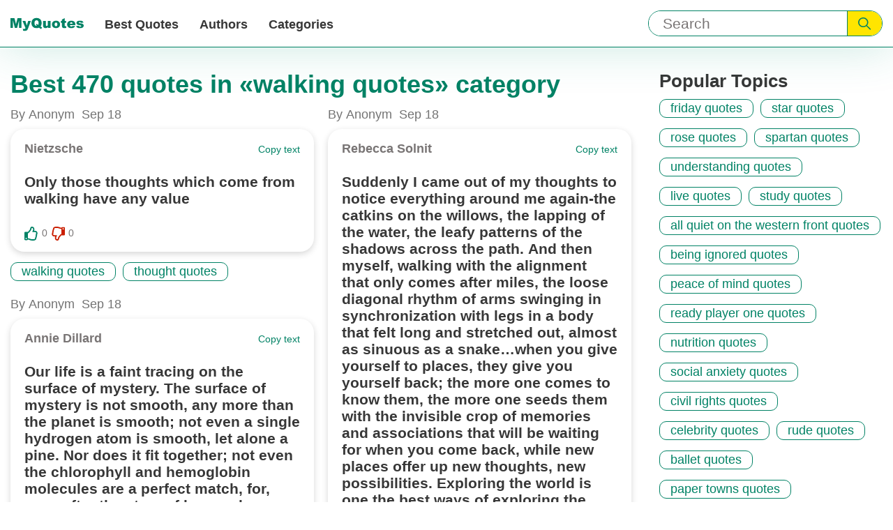

--- FILE ---
content_type: text/html; charset=utf-8
request_url: https://myquotes.co/categories/6492/
body_size: 18506
content:

<!DOCTYPE html>
<html lang="en">

<head>
<meta charset="UTF-8">
<meta name="viewport" content="width=device-width,initial-scale=1">
<meta http-equiv="X-UA-Compatible" content="IE=Edge, chrome=1">
<title>walking quotes | MyQuotes</title>

<meta name="description" content="Popular quotes in «walking quotes» category on MyQuotes">


<meta name="keywords" content="walking quotes, Best from walking quotes category">


<meta property="og:url" content="https://myquotes.co/categories/6492/"/>
<meta property="og:type" content="website" />
<meta property="og:title" content="walking quotes | MyQuotes"/>
<meta property="og:description" content="Popular quotes in «walking quotes» category on MyQuotes"/>


<meta property="og:image" content="https://myquotes.co/images/meta/og-sharing-logo.jpg"/>
<meta property="og:image:height" content="300" />
<meta property="og:image:width" content="700" />




<!-- Preloads -->
<link rel="preload" as="style" href="/css/main.css">
<link media="all" rel="stylesheet" href="/css/main.css">

<link rel="preload" as="script" href="/main.bundle.js">

<!-- Preconnects -->
<link rel="preconnect" href="//www.google-analytics.com">
<link rel="preconnect" href="//www.googletagmanager.com">


<meta name="csrf-token" content="eWzVAi42gkLkojJTrjbPawDssBO8iAGi60x7LRC8">

<link rel="canonical" href="https://myquotes.co/categories/6492/">




<link rel="alternate" href="https://myquotes.co/categories/6492/" hreflang="x-default" />

<link rel="alternate" href="https://myquotes.co/ru/categories/6492/" hreflang="ru" />



<script defer src="/main.bundle.js"></script>
<script data-ad-client="ca-pub-7804771188232392" async src="https://pagead2.googlesyndication.com/pagead/js/adsbygoogle.js"></script>

</head>
<body class="body">
<header class="header">
<div class="header-inner">
<div class="logo header-logo">
<a class="logo-link" href="https://myquotes.co/ " aria-label="MyQuotes logo">
<svg class="logo-icon" aria-hidden="true">
<use class="logo-icon--mobile" xlink:href="/images/sprite.svg#logo-mobile"></use>
<use class="logo-icon--desktop" xlink:href="/images/sprite.svg#logo-desktop"></use>
</svg>
</a>
</div>
<div class="search header-search" role="search">
<form
class="search-form "
method="GET"
action="https://myquotes.co/search/"
>
<input
class="search-input searchInput"
aria-label="Input search"
type="text"
name="query"
placeholder="Search"
/>
<button class="search-submit" aria-label="Submit search query">
<svg class="search-icon" aria-hidden="true">
<use xlink:href="/images/sprite.svg#search"></use>
</svg>
</button>
</form>

</div>
<nav class="nav header-nav">

<button
class="hamburger-toggle navToggle"
aria-label="Open menu button"
aria-expanded="false"
aria-controls="navigation-menu"
>
<span class="hamburger-stick navStick"></span>
</button>

<ul class="nav-list navList" id="navigation-menu">
<li class="nav-item">
<a class="nav-link" href="https://myquotes.co/best-quotes/"> Best Quotes </a>
</li>
<li class="nav-item">
<a class="nav-link" href="https://myquotes.co/authors/"> Authors </a>
</li>
<li class="nav-item">
<a class="nav-link" href="https://myquotes.co/categories/"> Categories </a>
</li>
<li class="nav-item nav-item--about_us">
<a class="nav-link" href="https://myquotes.co/about-us/" rel="nofollow">
About us
</a>
</li>
<li class="nav-item nav-item--about_us">
<a class="nav-link" href="https://myquotes.co/contact-us/" rel="nofollow">
Contact us
</a>
</li>
</ul>
</nav>
</div>
</header>
<script defer src="https://static.cloudflareinsights.com/beacon.min.js/vcd15cbe7772f49c399c6a5babf22c1241717689176015" integrity="sha512-ZpsOmlRQV6y907TI0dKBHq9Md29nnaEIPlkf84rnaERnq6zvWvPUqr2ft8M1aS28oN72PdrCzSjY4U6VaAw1EQ==" data-cf-beacon='{"version":"2024.11.0","token":"3032e69cda1c45908c3df850f5d8f4b2","r":1,"server_timing":{"name":{"cfCacheStatus":true,"cfEdge":true,"cfExtPri":true,"cfL4":true,"cfOrigin":true,"cfSpeedBrain":true},"location_startswith":null}}' crossorigin="anonymous"></script>
</body>
</html>
<div class="best_quotes">
<div class="best_quotes-inner">
<main class="best_quotes-main">



<h1 class="best_quotes-main_title">
Best 470 quotes in «walking quotes» category
</h1>

<div class="best_quotes-list-wrapper">
<ul class=best_quotes-list>





<li class="quote best_quotes-item">
<div class="quote-info">
<span class="quote-published_by">
By Anonym
</span>

<time class="quote-date" datetime="2019-09-18">
Sep 18
</time>
</div>
<div class="quote-card best_quotes-item-card">
<div class="quote-header">
<div class="quote-author">

<a href="/authors/6725/"
class="quote-author-link  quote-author-name notQo">
Nietzsche
</a>

</div>
<div class="quote-copy copy">
<button class="copy-button copyButton">
Copy text
</button>
</div>
</div>
<p class="quote-description"> Only those thoughts which come from walking have any value </p>
<div class="quote-footer">
<div class="quote-actions vote-wrapper">
<div class="quote-vote vote">

<button class="vote-button" aria-label="Like button">
<svg class="vote-icon" aria-hidden="true">
<use class="vote-icon--empty notQo" xlink:href="/images/sprite.svg#vote-border">
</use>
<use class="vote-icon--filled notQo" xlink:href="/images/sprite.svg#vote-solid">
</use>
</svg>
</button>
<span class="vote-count">
0
</span>
</div>
<div class="quote-vote vote">

<button class="vote-button" aria-label="Dislike button">
<svg class="vote-icon vote-icon--dislike" aria-hidden="true">
<use class="vote-icon--empty notQo" xlink:href="/images/sprite.svg#vote-border">
</use>
<use class="vote-icon--filled notQo" xlink:href="/images/sprite.svg#vote-solid">
</use>
</svg>
</button>
<span class="vote-count">
0
</span>
</div>
</div>

</div>
</div>
<div class="quote-tags tags">
<ul class="tags-list">




<li class="tags-item">
<span class="tags-link">walking quotes</span>
</li>



<li class="tags-item">
<a class="tags-link" href="/categories/68249/">
thought quotes
</a>
</li>



</ul>
</div>
</li>






<li class="quote best_quotes-item">
<div class="quote-info">
<span class="quote-published_by">
By Anonym
</span>

<time class="quote-date" datetime="2019-09-18">
Sep 18
</time>
</div>
<div class="quote-card best_quotes-item-card">
<div class="quote-header">
<div class="quote-author">

<a href="/authors/845/"
class="quote-author-link  quote-author-name notQo">
Annie Dillard
</a>

</div>
<div class="quote-copy copy">
<button class="copy-button copyButton">
Copy text
</button>
</div>
</div>
<p class="quote-description"> Our life is a faint tracing on the surface of mystery. The surface of mystery is not smooth, any more than the planet is smooth; not even a single hydrogen atom is smooth, let alone a pine. Nor does it fit together; not even the chlorophyll and hemoglobin molecules are a perfect match, for, even after the atom of iron replaces the magnesium, long streamers of disparate atoms trail disjointedly from the rims of the molecule’s loops. Freedom cuts both ways. Mystery itself is as fringed and intricate at the shape of the air at times. Forays into mystery cut bays and fine fjords, but the forested mainland itself is implacable both in its bulk and in its most filigreed fringe of detail. </p>
<div class="quote-footer">
<div class="quote-actions vote-wrapper">
<div class="quote-vote vote">

<button class="vote-button" aria-label="Like button">
<svg class="vote-icon" aria-hidden="true">
<use class="vote-icon--empty notQo" xlink:href="/images/sprite.svg#vote-border">
</use>
<use class="vote-icon--filled notQo" xlink:href="/images/sprite.svg#vote-solid">
</use>
</svg>
</button>
<span class="vote-count">
0
</span>
</div>
<div class="quote-vote vote">

<button class="vote-button" aria-label="Dislike button">
<svg class="vote-icon vote-icon--dislike" aria-hidden="true">
<use class="vote-icon--empty notQo" xlink:href="/images/sprite.svg#vote-border">
</use>
<use class="vote-icon--filled notQo" xlink:href="/images/sprite.svg#vote-solid">
</use>
</svg>
</button>
<span class="vote-count">
0
</span>
</div>
</div>

</div>
</div>
<div class="quote-tags tags">
<ul class="tags-list">



<li class="tags-item">
<a class="tags-link" href="/categories/1185/">
wonder quotes
</a>
</li>



<li class="tags-item">
<a class="tags-link" href="/categories/1716/">
nature quotes
</a>
</li>



<li class="tags-item">
<a class="tags-link" href="/categories/1836/">
beauty quotes
</a>
</li>



<li class="tags-item">
<a class="tags-link" href="/categories/2039/">
god quotes
</a>
</li>



<li class="tags-item">
<a class="tags-link" href="/categories/2451/">
prayer quotes
</a>
</li>



</ul>
</div>
</li>






<li class="quote best_quotes-item">
<div class="quote-info">
<span class="quote-published_by">
By Anonym
</span>

<time class="quote-date" datetime="2019-09-18">
Sep 18
</time>
</div>
<div class="quote-card best_quotes-item-card">
<div class="quote-header">
<div class="quote-author">

<a href="/authors/1233/"
class="quote-author-link  quote-author-name notQo">
Robert Macfarlane
</a>

</div>
<div class="quote-copy copy">
<button class="copy-button copyButton">
Copy text
</button>
</div>
</div>
<p class="quote-description"> Paths are the habits of a landscape. They are acts of consensual making. It&apos;s hard to create a footpath on your own...Paths connect. This is their first duty and their chief reason for being. They relate places in a literal sense, and by extension they relate people.  Paths are consensual, too, because without common care and common practice they disappear: overgrown by vegetation, ploughed up or built over (through they may persist in the memorious substance of land law). Like sea channels that require regular dredging to stay open, paths NEED walking. </p>
<div class="quote-footer">
<div class="quote-actions vote-wrapper">
<div class="quote-vote vote">

<button class="vote-button" aria-label="Like button">
<svg class="vote-icon" aria-hidden="true">
<use class="vote-icon--empty notQo" xlink:href="/images/sprite.svg#vote-border">
</use>
<use class="vote-icon--filled notQo" xlink:href="/images/sprite.svg#vote-solid">
</use>
</svg>
</button>
<span class="vote-count">
0
</span>
</div>
<div class="quote-vote vote">

<button class="vote-button" aria-label="Dislike button">
<svg class="vote-icon vote-icon--dislike" aria-hidden="true">
<use class="vote-icon--empty notQo" xlink:href="/images/sprite.svg#vote-border">
</use>
<use class="vote-icon--filled notQo" xlink:href="/images/sprite.svg#vote-solid">
</use>
</svg>
</button>
<span class="vote-count">
0
</span>
</div>
</div>

</div>
</div>
<div class="quote-tags tags">
<ul class="tags-list">




<li class="tags-item">
<span class="tags-link">walking quotes</span>
</li>



</ul>
</div>
</li>






<li class="quote best_quotes-item">
<div class="quote-info">
<span class="quote-published_by">
By Anonym
</span>

<time class="quote-date" datetime="2019-09-18">
Sep 18
</time>
</div>
<div class="quote-card best_quotes-item-card">
<div class="quote-header">
<div class="quote-author">

<a href="/authors/82174/"
class="quote-author-link  quote-author-name notQo">
Robin Jarvis
</a>

</div>
<div class="quote-copy copy">
<button class="copy-button copyButton">
Copy text
</button>
</div>
</div>
<p class="quote-description"> Pedestrianism, [William Bingley] claims, is the most &apos;useful&apos; mode of travel, &apos;if health and strength are not wanting.&apos;  &apos;To a naturalist, it is evidently so; since, by this means, he is enabled to examine the country as he goes along; and when he sees occasion, he can also strike out of the road, amongst the mountains or morasses, in a manner completely independent of all those obstacles that inevitably attend the bringing of carriages or horses.&apos;  Bingley has a specific reason here for valuing the combination of freedom and intimacy with one&apos;s surroundings enjoyed by the pedestrian, but his rationale is generalisable to other travellers. </p>
<div class="quote-footer">
<div class="quote-actions vote-wrapper">
<div class="quote-vote vote">

<button class="vote-button" aria-label="Like button">
<svg class="vote-icon" aria-hidden="true">
<use class="vote-icon--empty notQo" xlink:href="/images/sprite.svg#vote-border">
</use>
<use class="vote-icon--filled notQo" xlink:href="/images/sprite.svg#vote-solid">
</use>
</svg>
</button>
<span class="vote-count">
0
</span>
</div>
<div class="quote-vote vote">

<button class="vote-button" aria-label="Dislike button">
<svg class="vote-icon vote-icon--dislike" aria-hidden="true">
<use class="vote-icon--empty notQo" xlink:href="/images/sprite.svg#vote-border">
</use>
<use class="vote-icon--filled notQo" xlink:href="/images/sprite.svg#vote-solid">
</use>
</svg>
</button>
<span class="vote-count">
0
</span>
</div>
</div>

</div>
</div>
<div class="quote-tags tags">
<ul class="tags-list">




<li class="tags-item">
<span class="tags-link">walking quotes</span>
</li>



</ul>
</div>
</li>






<li class="quote best_quotes-item">
<div class="quote-info">
<span class="quote-published_by">
By Anonym
</span>

<time class="quote-date" datetime="2019-09-18">
Sep 18
</time>
</div>
<div class="quote-card best_quotes-item-card">
<div class="quote-header">
<div class="quote-author">

<a href="/authors/3777/"
class="quote-author-link  quote-author-name notQo">
Deyth Banger
</a>

</div>
<div class="quote-copy copy">
<button class="copy-button copyButton">
Copy text
</button>
</div>
</div>
<p class="quote-description"> Pigs after pigs, walking in group going on the way for the barracks, to be the first meal of the wolfs. (Salem&apos;s Lot) </p>
<div class="quote-footer">
<div class="quote-actions vote-wrapper">
<div class="quote-vote vote">

<button class="vote-button" aria-label="Like button">
<svg class="vote-icon" aria-hidden="true">
<use class="vote-icon--empty notQo" xlink:href="/images/sprite.svg#vote-border">
</use>
<use class="vote-icon--filled notQo" xlink:href="/images/sprite.svg#vote-solid">
</use>
</svg>
</button>
<span class="vote-count">
0
</span>
</div>
<div class="quote-vote vote">

<button class="vote-button" aria-label="Dislike button">
<svg class="vote-icon vote-icon--dislike" aria-hidden="true">
<use class="vote-icon--empty notQo" xlink:href="/images/sprite.svg#vote-border">
</use>
<use class="vote-icon--filled notQo" xlink:href="/images/sprite.svg#vote-solid">
</use>
</svg>
</button>
<span class="vote-count">
0
</span>
</div>
</div>

</div>
</div>
<div class="quote-tags tags">
<ul class="tags-list">




<li class="tags-item">
<span class="tags-link">walking quotes</span>
</li>



<li class="tags-item">
<a class="tags-link" href="/categories/69429/">
pig quotes
</a>
</li>



<li class="tags-item">
<a class="tags-link" href="/categories/73175/">
group quotes
</a>
</li>



</ul>
</div>
</li>






<li class="quote best_quotes-item">
<div class="quote-info">
<span class="quote-published_by">
By Anonym
</span>

<time class="quote-date" datetime="2019-09-18">
Sep 18
</time>
</div>
<div class="quote-card best_quotes-item-card">
<div class="quote-header">
<div class="quote-author">

<a href="/authors/1502/"
class="quote-author-link  quote-author-name notQo">
Marty Rubin
</a>

</div>
<div class="quote-copy copy">
<button class="copy-button copyButton">
Copy text
</button>
</div>
</div>
<p class="quote-description"> Perhaps everything can be solved by a walk in moonlight. </p>
<div class="quote-footer">
<div class="quote-actions vote-wrapper">
<div class="quote-vote vote">

<button class="vote-button" aria-label="Like button">
<svg class="vote-icon" aria-hidden="true">
<use class="vote-icon--empty notQo" xlink:href="/images/sprite.svg#vote-border">
</use>
<use class="vote-icon--filled notQo" xlink:href="/images/sprite.svg#vote-solid">
</use>
</svg>
</button>
<span class="vote-count">
0
</span>
</div>
<div class="quote-vote vote">

<button class="vote-button" aria-label="Dislike button">
<svg class="vote-icon vote-icon--dislike" aria-hidden="true">
<use class="vote-icon--empty notQo" xlink:href="/images/sprite.svg#vote-border">
</use>
<use class="vote-icon--filled notQo" xlink:href="/images/sprite.svg#vote-solid">
</use>
</svg>
</button>
<span class="vote-count">
0
</span>
</div>
</div>

</div>
</div>
<div class="quote-tags tags">
<ul class="tags-list">




<li class="tags-item">
<span class="tags-link">walking quotes</span>
</li>



<li class="tags-item">
<a class="tags-link" href="/categories/8245/">
moonlight quotes
</a>
</li>



<li class="tags-item">
<a class="tags-link" href="/categories/14453/">
solutions quotes
</a>
</li>



<li class="tags-item">
<a class="tags-link" href="/categories/68077/">
problems quotes
</a>
</li>



</ul>
</div>
</li>






<li class="quote best_quotes-item">
<div class="quote-info">
<span class="quote-published_by">
By Anonym
</span>

<time class="quote-date" datetime="2019-09-18">
Sep 18
</time>
</div>
<div class="quote-card best_quotes-item-card">
<div class="quote-header">
<div class="quote-author">

<a href="/authors/6739/"
class="quote-author-link  quote-author-name notQo">
Jules Verne
</a>

</div>
<div class="quote-copy copy">
<button class="copy-button copyButton">
Copy text
</button>
</div>
</div>
<p class="quote-description"> Phileas Fogg, having shut the door of his house at half-past eleven, and having put his right foot before his left five hundred and seventy-five times, and his left foot before his right five hundred and seventy-six times, reached the Reform Club </p>
<div class="quote-footer">
<div class="quote-actions vote-wrapper">
<div class="quote-vote vote">

<button class="vote-button" aria-label="Like button">
<svg class="vote-icon" aria-hidden="true">
<use class="vote-icon--empty notQo" xlink:href="/images/sprite.svg#vote-border">
</use>
<use class="vote-icon--filled notQo" xlink:href="/images/sprite.svg#vote-solid">
</use>
</svg>
</button>
<span class="vote-count">
0
</span>
</div>
<div class="quote-vote vote">

<button class="vote-button" aria-label="Dislike button">
<svg class="vote-icon vote-icon--dislike" aria-hidden="true">
<use class="vote-icon--empty notQo" xlink:href="/images/sprite.svg#vote-border">
</use>
<use class="vote-icon--filled notQo" xlink:href="/images/sprite.svg#vote-solid">
</use>
</svg>
</button>
<span class="vote-count">
0
</span>
</div>
</div>

</div>
</div>
<div class="quote-tags tags">
<ul class="tags-list">




<li class="tags-item">
<span class="tags-link">walking quotes</span>
</li>



<li class="tags-item">
<a class="tags-link" href="/categories/11600/">
humour quotes
</a>
</li>



</ul>
</div>
</li>






<li class="quote best_quotes-item">
<div class="quote-info">
<span class="quote-published_by">
By Anonym
</span>

<time class="quote-date" datetime="2019-09-18">
Sep 18
</time>
</div>
<div class="quote-card best_quotes-item-card">
<div class="quote-header">
<div class="quote-author">

<a href="/authors/82174/"
class="quote-author-link  quote-author-name notQo">
Robin Jarvis
</a>

</div>
<div class="quote-copy copy">
<button class="copy-button copyButton">
Copy text
</button>
</div>
</div>
<p class="quote-description"> [Robert] Newell&apos;s recommendation of walking is also interesting:  &apos;The best way undoubtedly of seeing a country is on foot. It is the safest, and most suited to every variety of road; it will often enable you to take a shorter track, and visit scenes (the finest perhaps) not otherwise accessible; it is healthy, and, with a little practice, easy; it is economical: a pedestrian is content with almost any accommodations; he, of all travellers, wants but little, &apos;Nor wants that little long&apos;. And last, though not least, it is perfectly independent.&apos;  Newell cites independence, as do a number of the &apos;first generation&apos; of Romantic walkers I have already surveyed; more striking are his commendation of walking as the safest option, which reflects a very altered perception of the security of travel from that which prevailed in the eighteenth century, and his advocacy of the practical and health benefits of pedestrianism, which against suggests its institutionalisation as a form of tourism and its extension to lower reaches of the middle classes. </p>
<div class="quote-footer">
<div class="quote-actions vote-wrapper">
<div class="quote-vote vote">

<button class="vote-button" aria-label="Like button">
<svg class="vote-icon" aria-hidden="true">
<use class="vote-icon--empty notQo" xlink:href="/images/sprite.svg#vote-border">
</use>
<use class="vote-icon--filled notQo" xlink:href="/images/sprite.svg#vote-solid">
</use>
</svg>
</button>
<span class="vote-count">
0
</span>
</div>
<div class="quote-vote vote">

<button class="vote-button" aria-label="Dislike button">
<svg class="vote-icon vote-icon--dislike" aria-hidden="true">
<use class="vote-icon--empty notQo" xlink:href="/images/sprite.svg#vote-border">
</use>
<use class="vote-icon--filled notQo" xlink:href="/images/sprite.svg#vote-solid">
</use>
</svg>
</button>
<span class="vote-count">
0
</span>
</div>
</div>

</div>
</div>
<div class="quote-tags tags">
<ul class="tags-list">




<li class="tags-item">
<span class="tags-link">walking quotes</span>
</li>



</ul>
</div>
</li>






<li class="quote best_quotes-item">
<div class="quote-info">
<span class="quote-published_by">
By Anonym
</span>

<time class="quote-date" datetime="2019-09-18">
Sep 18
</time>
</div>
<div class="quote-card best_quotes-item-card">
<div class="quote-header">
<div class="quote-author">

<a href="/authors/59112/"
class="quote-author-link  quote-author-name notQo">
Tom Mcdonough
</a>

</div>
<div class="quote-copy copy">
<button class="copy-button copyButton">
Copy text
</button>
</div>
</div>
<p class="quote-description"> ...Robert Louis Stevenson presents a character who, in London at night, is astonished &apos;to walk for such a long time in such a complex decor without encountering even the slightest shadow of an adventure.&apos; The urbanists of the twentieth century will have to construct adventures.  The simplest Situationist act would consist in abolishing all the memories of the employment of time of our epoch. It is an epoch that, up until now, has lived far below its means. </p>
<div class="quote-footer">
<div class="quote-actions vote-wrapper">
<div class="quote-vote vote">

<button class="vote-button" aria-label="Like button">
<svg class="vote-icon" aria-hidden="true">
<use class="vote-icon--empty notQo" xlink:href="/images/sprite.svg#vote-border">
</use>
<use class="vote-icon--filled notQo" xlink:href="/images/sprite.svg#vote-solid">
</use>
</svg>
</button>
<span class="vote-count">
0
</span>
</div>
<div class="quote-vote vote">

<button class="vote-button" aria-label="Dislike button">
<svg class="vote-icon vote-icon--dislike" aria-hidden="true">
<use class="vote-icon--empty notQo" xlink:href="/images/sprite.svg#vote-border">
</use>
<use class="vote-icon--filled notQo" xlink:href="/images/sprite.svg#vote-solid">
</use>
</svg>
</button>
<span class="vote-count">
0
</span>
</div>
</div>

</div>
</div>
<div class="quote-tags tags">
<ul class="tags-list">




<li class="tags-item">
<span class="tags-link">walking quotes</span>
</li>



</ul>
</div>
</li>






<li class="quote best_quotes-item">
<div class="quote-info">
<span class="quote-published_by">
By Anonym
</span>

<time class="quote-date" datetime="2019-09-18">
Sep 18
</time>
</div>
<div class="quote-card best_quotes-item-card">
<div class="quote-header">
<div class="quote-author">

<a href="/authors/21068/"
class="quote-author-link  quote-author-name notQo">
Arnold Haultain
</a>

</div>
<div class="quote-copy copy">
<button class="copy-button copyButton">
Copy text
</button>
</div>
</div>
<p class="quote-description"> Some immensity of Being. It is to this that in reality all Nature points. The clouds, the skies, the greenery of earth, the myriad forms of vegetation at our feet, stir as these may the soul to its depths, they are but single chords in the orchestra of Life. It is the great paean of Being that Nature chants ... Through them it is that we detect the enormous but incomprehensible unity which underlies this incommensurable multiplicity. The wavelet&apos;s plash; the purl of the rill; the sough of the wind in the pines - these are but notes in the divine diapason of Life ... Alas, that so fear hear aught but a thin and scrannel sound! </p>
<div class="quote-footer">
<div class="quote-actions vote-wrapper">
<div class="quote-vote vote">

<button class="vote-button" aria-label="Like button">
<svg class="vote-icon" aria-hidden="true">
<use class="vote-icon--empty notQo" xlink:href="/images/sprite.svg#vote-border">
</use>
<use class="vote-icon--filled notQo" xlink:href="/images/sprite.svg#vote-solid">
</use>
</svg>
</button>
<span class="vote-count">
0
</span>
</div>
<div class="quote-vote vote">

<button class="vote-button" aria-label="Dislike button">
<svg class="vote-icon vote-icon--dislike" aria-hidden="true">
<use class="vote-icon--empty notQo" xlink:href="/images/sprite.svg#vote-border">
</use>
<use class="vote-icon--filled notQo" xlink:href="/images/sprite.svg#vote-solid">
</use>
</svg>
</button>
<span class="vote-count">
0
</span>
</div>
</div>

</div>
</div>
<div class="quote-tags tags">
<ul class="tags-list">



<li class="tags-item">
<a class="tags-link" href="/categories/1716/">
nature quotes
</a>
</li>




<li class="tags-item">
<span class="tags-link">walking quotes</span>
</li>



<li class="tags-item">
<a class="tags-link" href="/categories/10033/">
sound quotes
</a>
</li>



<li class="tags-item">
<a class="tags-link" href="/categories/68154/">
outdoors quotes
</a>
</li>



<li class="tags-item">
<a class="tags-link" href="/categories/70116/">
listen quotes
</a>
</li>



</ul>
</div>
</li>






<li class="quote best_quotes-item">
<div class="quote-info">
<span class="quote-published_by">
By Anonym
</span>

<time class="quote-date" datetime="2019-09-18">
Sep 18
</time>
</div>
<div class="quote-card best_quotes-item-card">
<div class="quote-header">
<div class="quote-author">

<a href="/authors/66995/"
class="quote-author-link  quote-author-name notQo">
Ludvig Holberg
</a>

</div>
<div class="quote-copy copy">
<button class="copy-button copyButton">
Copy text
</button>
</div>
</div>
<p class="quote-description"> Saadanne haarde Vilkaar underkaste de fleeste sig selv, for at følge Strømmen, og for at i Agt tage det som gemeenligen kaldes en Anstændighed, da dog intet er mindre anstændigt og meere daarligt, end at anvende Penge ikke alleene paa unyttige Ting, men endogsaa paa saadanne, som ere Legemet skadelige, og skille en ved mange uskyldige Fornøjelser. Jeg meener, at dens Opførsel er anstændig, der fører et Levnet lige tvert her imod; der sparer unyttige Udgifter, for at være i Stand til at anvende Penge til sin egen og Landets Ære; der gaaer til Fods, og bevæger sig, for at have et sundt Legeme; der æder og drikker saaledes til Middag, at han ikke spilder sit Aftens-Maaltiid. Saaledes er og stedse haver været mit Levnet; og veed jeg ikke at have giort Exces af noget, uden af Snus-Tabac, hvilket, saasom jeg omsider haver mærket, at det var mig ikke tienligt, jeg udi nogle Aar haver modereret. </p>
<div class="quote-footer">
<div class="quote-actions vote-wrapper">
<div class="quote-vote vote">

<button class="vote-button" aria-label="Like button">
<svg class="vote-icon" aria-hidden="true">
<use class="vote-icon--empty notQo" xlink:href="/images/sprite.svg#vote-border">
</use>
<use class="vote-icon--filled notQo" xlink:href="/images/sprite.svg#vote-solid">
</use>
</svg>
</button>
<span class="vote-count">
0
</span>
</div>
<div class="quote-vote vote">

<button class="vote-button" aria-label="Dislike button">
<svg class="vote-icon vote-icon--dislike" aria-hidden="true">
<use class="vote-icon--empty notQo" xlink:href="/images/sprite.svg#vote-border">
</use>
<use class="vote-icon--filled notQo" xlink:href="/images/sprite.svg#vote-solid">
</use>
</svg>
</button>
<span class="vote-count">
0
</span>
</div>
</div>

</div>
</div>
<div class="quote-tags tags">
<ul class="tags-list">



<li class="tags-item">
<a class="tags-link" href="/categories/2759/">
fashion quotes
</a>
</li>




<li class="tags-item">
<span class="tags-link">walking quotes</span>
</li>



<li class="tags-item">
<a class="tags-link" href="/categories/8054/">
lifestyle quotes
</a>
</li>



<li class="tags-item">
<a class="tags-link" href="/categories/11383/">
keep it simple quotes
</a>
</li>



<li class="tags-item">
<a class="tags-link" href="/categories/14411/">
moderation quotes
</a>
</li>



</ul>
</div>
</li>






<li class="quote best_quotes-item">
<div class="quote-info">
<span class="quote-published_by">
By Anonym
</span>

<time class="quote-date" datetime="2019-09-18">
Sep 18
</time>
</div>
<div class="quote-card best_quotes-item-card">
<div class="quote-header">
<div class="quote-author">

<a href="/authors/845/"
class="quote-author-link  quote-author-name notQo">
Annie Dillard
</a>

</div>
<div class="quote-copy copy">
<button class="copy-button copyButton">
Copy text
</button>
</div>
</div>
<p class="quote-description"> Say you could view a time-lapse film of our planet: what would you see? Transparent images moving through light, “an infinite storm of beauty.”  The beginning is swaddled in mists, blasted by random blinding flashes. Lava pours and cools; seas boil and flood. Clouds materialize and shift; now you can see the earth’s face through only random patches of clarity. The land shudders and splits, like pack ice rent by a widening lead. Mountains burst up, jutting and dull and soften before your eyes, clothed in forests like felt. The ice rolls up, grinding green land under water forever; the ice rolls back. Forests erupt and disappear like fairy rings. The ice rolls up-mountains are mowed into lakes, land rises wet from the sea like a surfacing whale- the ice rolls back.  A blue-green streaks the highest ridges, a yellow-green spreads from the south like a wave up a strand. A red dye seems to leak from the north down the ridges and into the valleys, seeping south; a white follows the red, then yellow-green washes north, then red spreads again, then white, over and over, making patterns of color too swift and intricate to follow. Slow the film. You see dust storms, locusts, floods, in dizzying flash frames.   Zero in on a well-watered shore and see smoke from fires drifting. Stone cities rise, spread, and then crumble, like patches of alpine blossoms that flourish for a day an inch above the permafrost, that iced earth no root can suck, and wither in a hour. New cities appear, and rivers sift silt onto their rooftops; more cities emerge and spread in lobes like lichen on rock. The great human figures of history, those intricate, spirited tissues that roamed the earth’s surface, are a wavering blur whose split second in the light was too brief an exposure to yield any images. The great herds of caribou pour into the valleys and trickle back, and pour, a brown fluid.   Slow it down more, come closer still. A dot appears, like a flesh-flake. It swells like a balloon; it moves, circles, slows, and vanishes. This is your life. </p>
<div class="quote-footer">
<div class="quote-actions vote-wrapper">
<div class="quote-vote vote">

<button class="vote-button" aria-label="Like button">
<svg class="vote-icon" aria-hidden="true">
<use class="vote-icon--empty notQo" xlink:href="/images/sprite.svg#vote-border">
</use>
<use class="vote-icon--filled notQo" xlink:href="/images/sprite.svg#vote-solid">
</use>
</svg>
</button>
<span class="vote-count">
0
</span>
</div>
<div class="quote-vote vote">

<button class="vote-button" aria-label="Dislike button">
<svg class="vote-icon vote-icon--dislike" aria-hidden="true">
<use class="vote-icon--empty notQo" xlink:href="/images/sprite.svg#vote-border">
</use>
<use class="vote-icon--filled notQo" xlink:href="/images/sprite.svg#vote-solid">
</use>
</svg>
</button>
<span class="vote-count">
0
</span>
</div>
</div>

</div>
</div>
<div class="quote-tags tags">
<ul class="tags-list">



<li class="tags-item">
<a class="tags-link" href="/categories/1185/">
wonder quotes
</a>
</li>



<li class="tags-item">
<a class="tags-link" href="/categories/1716/">
nature quotes
</a>
</li>



<li class="tags-item">
<a class="tags-link" href="/categories/1836/">
beauty quotes
</a>
</li>



<li class="tags-item">
<a class="tags-link" href="/categories/2039/">
god quotes
</a>
</li>



<li class="tags-item">
<a class="tags-link" href="/categories/2451/">
prayer quotes
</a>
</li>



</ul>
</div>
</li>






<li class="quote best_quotes-item">
<div class="quote-info">
<span class="quote-published_by">
By Anonym
</span>

<time class="quote-date" datetime="2019-09-18">
Sep 18
</time>
</div>
<div class="quote-card best_quotes-item-card">
<div class="quote-header">
<div class="quote-author">

<a href="/authors/5231/"
class="quote-author-link  quote-author-name notQo">
Jackie Kay
</a>

</div>
<div class="quote-copy copy">
<button class="copy-button copyButton">
Copy text
</button>
</div>
</div>
<p class="quote-description"> She walked on and on as though if she walked far enough she might walk this thing out of her. As if by walking long enough, hard enough, she might forget. </p>
<div class="quote-footer">
<div class="quote-actions vote-wrapper">
<div class="quote-vote vote">

<button class="vote-button" aria-label="Like button">
<svg class="vote-icon" aria-hidden="true">
<use class="vote-icon--empty notQo" xlink:href="/images/sprite.svg#vote-border">
</use>
<use class="vote-icon--filled notQo" xlink:href="/images/sprite.svg#vote-solid">
</use>
</svg>
</button>
<span class="vote-count">
0
</span>
</div>
<div class="quote-vote vote">

<button class="vote-button" aria-label="Dislike button">
<svg class="vote-icon vote-icon--dislike" aria-hidden="true">
<use class="vote-icon--empty notQo" xlink:href="/images/sprite.svg#vote-border">
</use>
<use class="vote-icon--filled notQo" xlink:href="/images/sprite.svg#vote-solid">
</use>
</svg>
</button>
<span class="vote-count">
0
</span>
</div>
</div>

</div>
</div>
<div class="quote-tags tags">
<ul class="tags-list">




<li class="tags-item">
<span class="tags-link">walking quotes</span>
</li>



</ul>
</div>
</li>






<li class="quote best_quotes-item">
<div class="quote-info">
<span class="quote-published_by">
By Anonym
</span>

<time class="quote-date" datetime="2019-09-18">
Sep 18
</time>
</div>
<div class="quote-card best_quotes-item-card">
<div class="quote-header">
<div class="quote-author">

<a href="/authors/2458/"
class="quote-author-link  quote-author-name notQo">
Joyce Rachelle
</a>

</div>
<div class="quote-copy copy">
<button class="copy-button copyButton">
Copy text
</button>
</div>
</div>
<p class="quote-description"> Solitary walks are great for getting new ideas. It&apos;s like you&apos;re in a video game and you pick up idea coins on the way. </p>
<div class="quote-footer">
<div class="quote-actions vote-wrapper">
<div class="quote-vote vote">

<button class="vote-button" aria-label="Like button">
<svg class="vote-icon" aria-hidden="true">
<use class="vote-icon--empty notQo" xlink:href="/images/sprite.svg#vote-border">
</use>
<use class="vote-icon--filled notQo" xlink:href="/images/sprite.svg#vote-solid">
</use>
</svg>
</button>
<span class="vote-count">
0
</span>
</div>
<div class="quote-vote vote">

<button class="vote-button" aria-label="Dislike button">
<svg class="vote-icon vote-icon--dislike" aria-hidden="true">
<use class="vote-icon--empty notQo" xlink:href="/images/sprite.svg#vote-border">
</use>
<use class="vote-icon--filled notQo" xlink:href="/images/sprite.svg#vote-solid">
</use>
</svg>
</button>
<span class="vote-count">
0
</span>
</div>
</div>

</div>
</div>
<div class="quote-tags tags">
<ul class="tags-list">



<li class="tags-item">
<a class="tags-link" href="/categories/1885/">
art quotes
</a>
</li>



<li class="tags-item">
<a class="tags-link" href="/categories/2853/">
inspiration quotes
</a>
</li>



<li class="tags-item">
<a class="tags-link" href="/categories/4358/">
psychology quotes
</a>
</li>



<li class="tags-item">
<a class="tags-link" href="/categories/4572/">
solitude quotes
</a>
</li>



<li class="tags-item">
<a class="tags-link" href="/categories/4894/">
thinking quotes
</a>
</li>



</ul>
</div>
</li>






<li class="quote best_quotes-item">
<div class="quote-info">
<span class="quote-published_by">
By Anonym
</span>

<time class="quote-date" datetime="2019-09-18">
Sep 18
</time>
</div>
<div class="quote-card best_quotes-item-card">
<div class="quote-header">
<div class="quote-author">

<a href="/authors/1800/"
class="quote-author-link  quote-author-name notQo">
Sanober Khan
</a>

</div>
<div class="quote-copy copy">
<button class="copy-button copyButton">
Copy text
</button>
</div>
</div>
<p class="quote-description"> someday i will walk  under the soul-blossom tree  with my hand eternally woven in yours. </p>
<div class="quote-footer">
<div class="quote-actions vote-wrapper">
<div class="quote-vote vote">

<button class="vote-button" aria-label="Like button">
<svg class="vote-icon" aria-hidden="true">
<use class="vote-icon--empty notQo" xlink:href="/images/sprite.svg#vote-border">
</use>
<use class="vote-icon--filled notQo" xlink:href="/images/sprite.svg#vote-solid">
</use>
</svg>
</button>
<span class="vote-count">
0
</span>
</div>
<div class="quote-vote vote">

<button class="vote-button" aria-label="Dislike button">
<svg class="vote-icon vote-icon--dislike" aria-hidden="true">
<use class="vote-icon--empty notQo" xlink:href="/images/sprite.svg#vote-border">
</use>
<use class="vote-icon--filled notQo" xlink:href="/images/sprite.svg#vote-solid">
</use>
</svg>
</button>
<span class="vote-count">
0
</span>
</div>
</div>

</div>
</div>
<div class="quote-tags tags">
<ul class="tags-list">



<li class="tags-item">
<a class="tags-link" href="/categories/1363/">
love quotes
</a>
</li>



<li class="tags-item">
<a class="tags-link" href="/categories/3497/">
sweet quotes
</a>
</li>



<li class="tags-item">
<a class="tags-link" href="/categories/3943/">
poetry quotes
</a>
</li>




<li class="tags-item">
<span class="tags-link">walking quotes</span>
</li>



<li class="tags-item">
<a class="tags-link" href="/categories/10079/">
romance quotes
</a>
</li>



</ul>
</div>
</li>






<li class="quote best_quotes-item">
<div class="quote-info">
<span class="quote-published_by">
By Anonym
</span>

<time class="quote-date" datetime="2019-09-18">
Sep 18
</time>
</div>
<div class="quote-card best_quotes-item-card">
<div class="quote-header">
<div class="quote-author">

<a href="/authors/2802/"
class="quote-author-link  quote-author-name notQo">
Avijeet Das
</a>

</div>
<div class="quote-copy copy">
<button class="copy-button copyButton">
Copy text
</button>
</div>
</div>
<p class="quote-description"> Some people just walk into our hearts. </p>
<div class="quote-footer">
<div class="quote-actions vote-wrapper">
<div class="quote-vote vote">

<button class="vote-button" aria-label="Like button">
<svg class="vote-icon" aria-hidden="true">
<use class="vote-icon--empty notQo" xlink:href="/images/sprite.svg#vote-border">
</use>
<use class="vote-icon--filled notQo" xlink:href="/images/sprite.svg#vote-solid">
</use>
</svg>
</button>
<span class="vote-count">
0
</span>
</div>
<div class="quote-vote vote">

<button class="vote-button" aria-label="Dislike button">
<svg class="vote-icon vote-icon--dislike" aria-hidden="true">
<use class="vote-icon--empty notQo" xlink:href="/images/sprite.svg#vote-border">
</use>
<use class="vote-icon--filled notQo" xlink:href="/images/sprite.svg#vote-solid">
</use>
</svg>
</button>
<span class="vote-count">
0
</span>
</div>
</div>

</div>
</div>
<div class="quote-tags tags">
<ul class="tags-list">



<li class="tags-item">
<a class="tags-link" href="/categories/5348/">
people quotes
</a>
</li>




<li class="tags-item">
<span class="tags-link">walking quotes</span>
</li>



<li class="tags-item">
<a class="tags-link" href="/categories/28674/">
meaning of life quotes
</a>
</li>



<li class="tags-item">
<a class="tags-link" href="/categories/68054/">
walk quotes
</a>
</li>



<li class="tags-item">
<a class="tags-link" href="/categories/68661/">
hearts quotes
</a>
</li>



</ul>
</div>
</li>






<li class="quote best_quotes-item">
<div class="quote-info">
<span class="quote-published_by">
By Anonym
</span>

<time class="quote-date" datetime="2019-09-18">
Sep 18
</time>
</div>
<div class="quote-card best_quotes-item-card">
<div class="quote-header">
<div class="quote-author">

<a href="/authors/845/"
class="quote-author-link  quote-author-name notQo">
Annie Dillard
</a>

</div>
<div class="quote-copy copy">
<button class="copy-button copyButton">
Copy text
</button>
</div>
</div>
<p class="quote-description"> Shadow is the blue patch where the light doesn’t hit. It is mystery itself, and mystery is the ancients’ ultima Thule, the modern explorer’s Point of Relative Inaccessibility, that boreal point most distant from all known lands. There the twin oceans of beauty and horror meet. The great glaciers are calving. Ice that sifted to earth as snow in the time of Christ shears from the pack with a roar and crumbles to water. It could be that our instruments have not looked deeply enough. The RNA deep in the mantis’s jaw is a beautiful ribbon. Did the crawling Polyphemus moth have in its watery heart one cell, and in that cell one special molecule, and that molecule one hydrogen atom, and round that atom’s nucleus one wild, distant electron that split showed a forest, swaying? </p>
<div class="quote-footer">
<div class="quote-actions vote-wrapper">
<div class="quote-vote vote">

<button class="vote-button" aria-label="Like button">
<svg class="vote-icon" aria-hidden="true">
<use class="vote-icon--empty notQo" xlink:href="/images/sprite.svg#vote-border">
</use>
<use class="vote-icon--filled notQo" xlink:href="/images/sprite.svg#vote-solid">
</use>
</svg>
</button>
<span class="vote-count">
0
</span>
</div>
<div class="quote-vote vote">

<button class="vote-button" aria-label="Dislike button">
<svg class="vote-icon vote-icon--dislike" aria-hidden="true">
<use class="vote-icon--empty notQo" xlink:href="/images/sprite.svg#vote-border">
</use>
<use class="vote-icon--filled notQo" xlink:href="/images/sprite.svg#vote-solid">
</use>
</svg>
</button>
<span class="vote-count">
0
</span>
</div>
</div>

</div>
</div>
<div class="quote-tags tags">
<ul class="tags-list">



<li class="tags-item">
<a class="tags-link" href="/categories/1185/">
wonder quotes
</a>
</li>



<li class="tags-item">
<a class="tags-link" href="/categories/1716/">
nature quotes
</a>
</li>



<li class="tags-item">
<a class="tags-link" href="/categories/1836/">
beauty quotes
</a>
</li>



<li class="tags-item">
<a class="tags-link" href="/categories/2039/">
god quotes
</a>
</li>



<li class="tags-item">
<a class="tags-link" href="/categories/2451/">
prayer quotes
</a>
</li>



</ul>
</div>
</li>






<li class="quote best_quotes-item">
<div class="quote-info">
<span class="quote-published_by">
By Anonym
</span>

<time class="quote-date" datetime="2019-09-18">
Sep 18
</time>
</div>
<div class="quote-card best_quotes-item-card">
<div class="quote-header">
<div class="quote-author">

<a href="/authors/62038/"
class="quote-author-link  quote-author-name notQo">
Jade Chang
</a>

</div>
<div class="quote-copy copy">
<button class="copy-button copyButton">
Copy text
</button>
</div>
</div>
<p class="quote-description"> She had headed towards town aimlessly, looking for the kind of escape that could be found only in a solitary walk through a crowd. </p>
<div class="quote-footer">
<div class="quote-actions vote-wrapper">
<div class="quote-vote vote">

<button class="vote-button" aria-label="Like button">
<svg class="vote-icon" aria-hidden="true">
<use class="vote-icon--empty notQo" xlink:href="/images/sprite.svg#vote-border">
</use>
<use class="vote-icon--filled notQo" xlink:href="/images/sprite.svg#vote-solid">
</use>
</svg>
</button>
<span class="vote-count">
0
</span>
</div>
<div class="quote-vote vote">

<button class="vote-button" aria-label="Dislike button">
<svg class="vote-icon vote-icon--dislike" aria-hidden="true">
<use class="vote-icon--empty notQo" xlink:href="/images/sprite.svg#vote-border">
</use>
<use class="vote-icon--filled notQo" xlink:href="/images/sprite.svg#vote-solid">
</use>
</svg>
</button>
<span class="vote-count">
0
</span>
</div>
</div>

</div>
</div>
<div class="quote-tags tags">
<ul class="tags-list">



<li class="tags-item">
<a class="tags-link" href="/categories/4572/">
solitude quotes
</a>
</li>




<li class="tags-item">
<span class="tags-link">walking quotes</span>
</li>



<li class="tags-item">
<a class="tags-link" href="/categories/19144/">
solitary quotes
</a>
</li>



<li class="tags-item">
<a class="tags-link" href="/categories/68054/">
walk quotes
</a>
</li>



<li class="tags-item">
<a class="tags-link" href="/categories/68696/">
escape quotes
</a>
</li>



</ul>
</div>
</li>






<li class="quote best_quotes-item">
<div class="quote-info">
<span class="quote-published_by">
By Anonym
</span>

<time class="quote-date" datetime="2019-09-18">
Sep 18
</time>
</div>
<div class="quote-card best_quotes-item-card">
<div class="quote-header">
<div class="quote-author">

<a href="/authors/82310/"
class="quote-author-link  quote-author-name notQo">
Ben Montgomery
</a>

</div>
<div class="quote-copy copy">
<button class="copy-button copyButton">
Copy text
</button>
</div>
</div>
<p class="quote-description"> ...she offered an assortment of reasons about why she was walking. The kids were finally out of the house. She heard that no woman had yet thru-hiked in one direction. She liked nature. She thought it would be a lark. I want to see what’s on the other side of the hill, then what’s beyond that, she told a reported in Ohio. Any one of the answers could stand on its own, but viewed collectively, the diversity of responses left her motivation open to interpretation, as though she wanted people to seek out their own conclusions, if there were any to be made. Maybe each answer was honest. Maybe she was trying to articulate that exploring the world was a good way to explore her own mind. </p>
<div class="quote-footer">
<div class="quote-actions vote-wrapper">
<div class="quote-vote vote">

<button class="vote-button" aria-label="Like button">
<svg class="vote-icon" aria-hidden="true">
<use class="vote-icon--empty notQo" xlink:href="/images/sprite.svg#vote-border">
</use>
<use class="vote-icon--filled notQo" xlink:href="/images/sprite.svg#vote-solid">
</use>
</svg>
</button>
<span class="vote-count">
0
</span>
</div>
<div class="quote-vote vote">

<button class="vote-button" aria-label="Dislike button">
<svg class="vote-icon vote-icon--dislike" aria-hidden="true">
<use class="vote-icon--empty notQo" xlink:href="/images/sprite.svg#vote-border">
</use>
<use class="vote-icon--filled notQo" xlink:href="/images/sprite.svg#vote-solid">
</use>
</svg>
</button>
<span class="vote-count">
0
</span>
</div>
</div>

</div>
</div>
<div class="quote-tags tags">
<ul class="tags-list">



<li class="tags-item">
<a class="tags-link" href="/categories/1699/">
motivation quotes
</a>
</li>



<li class="tags-item">
<a class="tags-link" href="/categories/1905/">
adventure quotes
</a>
</li>




<li class="tags-item">
<span class="tags-link">walking quotes</span>
</li>



<li class="tags-item">
<a class="tags-link" href="/categories/15378/">
hiking quotes
</a>
</li>



<li class="tags-item">
<a class="tags-link" href="/categories/29207/">
exploring quotes
</a>
</li>



</ul>
</div>
</li>






<li class="quote best_quotes-item">
<div class="quote-info">
<span class="quote-published_by">
By Anonym
</span>

<time class="quote-date" datetime="2019-09-18">
Sep 18
</time>
</div>
<div class="quote-card best_quotes-item-card">
<div class="quote-header">
<div class="quote-author">

<a href="/authors/3513/"
class="quote-author-link  quote-author-name notQo">
Jean Rhys
</a>

</div>
<div class="quote-copy copy">
<button class="copy-button copyButton">
Copy text
</button>
</div>
</div>
<p class="quote-description"> She spent the foggy day in endless, aimless walking, for it seemed to her that if she moved quickly enough she would escape the fear that hunted her. It was a vague and shadowy fear of something cruel and stupid that had caught her and would never let her go. She had always known that it was there - hidden under the more of less pleasant surface of things. Always. Ever since she was a child. You could argue about hunger or cold or loneliness, but with that fear you couldn&apos;t argue. It went too deep. You were too mysteriously sure of its terror. You could only walk very fast and try to leave it behind you. </p>
<div class="quote-footer">
<div class="quote-actions vote-wrapper">
<div class="quote-vote vote">

<button class="vote-button" aria-label="Like button">
<svg class="vote-icon" aria-hidden="true">
<use class="vote-icon--empty notQo" xlink:href="/images/sprite.svg#vote-border">
</use>
<use class="vote-icon--filled notQo" xlink:href="/images/sprite.svg#vote-solid">
</use>
</svg>
</button>
<span class="vote-count">
0
</span>
</div>
<div class="quote-vote vote">

<button class="vote-button" aria-label="Dislike button">
<svg class="vote-icon vote-icon--dislike" aria-hidden="true">
<use class="vote-icon--empty notQo" xlink:href="/images/sprite.svg#vote-border">
</use>
<use class="vote-icon--filled notQo" xlink:href="/images/sprite.svg#vote-solid">
</use>
</svg>
</button>
<span class="vote-count">
0
</span>
</div>
</div>

</div>
</div>
<div class="quote-tags tags">
<ul class="tags-list">



<li class="tags-item">
<a class="tags-link" href="/categories/2407/">
fear quotes
</a>
</li>




<li class="tags-item">
<span class="tags-link">walking quotes</span>
</li>



<li class="tags-item">
<a class="tags-link" href="/categories/10887/">
loneliness quotes
</a>
</li>



<li class="tags-item">
<a class="tags-link" href="/categories/12618/">
hunger quotes
</a>
</li>



<li class="tags-item">
<a class="tags-link" href="/categories/68696/">
escape quotes
</a>
</li>



</ul>
</div>
</li>






<li class="quote best_quotes-item">
<div class="quote-info">
<span class="quote-published_by">
By Anonym
</span>

<time class="quote-date" datetime="2019-09-18">
Sep 18
</time>
</div>
<div class="quote-card best_quotes-item-card">
<div class="quote-header">
<div class="quote-author">

<a href="/authors/3016/"
class="quote-author-link  quote-author-name notQo">
Thomas Hardy
</a>

</div>
<div class="quote-copy copy">
<button class="copy-button copyButton">
Copy text
</button>
</div>
</div>
<p class="quote-description"> Some of the dairy people, who were also out of doors on the first Sunday evening after their engagement, heard her impulsive speeches, ecstasized to fragments, though they were too far off to hear the words discoursed; noted the spasmodic catch in her remarks, broken into syllables by the leapings of her heart, as she walked leaning on his arm; her contented pauses, the occassional laugh upon which her soul seemed to ride - the laugh of a woman in company with the man she loves and has won from all other women - unlike anything else in nature. They marked the buoyancy of her tread, like the skim of a bird which has not yet alighted. </p>
<div class="quote-footer">
<div class="quote-actions vote-wrapper">
<div class="quote-vote vote">

<button class="vote-button" aria-label="Like button">
<svg class="vote-icon" aria-hidden="true">
<use class="vote-icon--empty notQo" xlink:href="/images/sprite.svg#vote-border">
</use>
<use class="vote-icon--filled notQo" xlink:href="/images/sprite.svg#vote-solid">
</use>
</svg>
</button>
<span class="vote-count">
0
</span>
</div>
<div class="quote-vote vote">

<button class="vote-button" aria-label="Dislike button">
<svg class="vote-icon vote-icon--dislike" aria-hidden="true">
<use class="vote-icon--empty notQo" xlink:href="/images/sprite.svg#vote-border">
</use>
<use class="vote-icon--filled notQo" xlink:href="/images/sprite.svg#vote-solid">
</use>
</svg>
</button>
<span class="vote-count">
0
</span>
</div>
</div>

</div>
</div>
<div class="quote-tags tags">
<ul class="tags-list">




<li class="tags-item">
<span class="tags-link">walking quotes</span>
</li>



<li class="tags-item">
<a class="tags-link" href="/categories/7267/">
lovers quotes
</a>
</li>



</ul>
</div>
</li>






<li class="quote best_quotes-item">
<div class="quote-info">
<span class="quote-published_by">
By Anonym
</span>

<time class="quote-date" datetime="2019-09-18">
Sep 18
</time>
</div>
<div class="quote-card best_quotes-item-card">
<div class="quote-header">
<div class="quote-author">

<a href="/authors/2802/"
class="quote-author-link  quote-author-name notQo">
Avijeet Das
</a>

</div>
<div class="quote-copy copy">
<button class="copy-button copyButton">
Copy text
</button>
</div>
</div>
<p class="quote-description"> Sometimes a walk is the solution to all our problems! </p>
<div class="quote-footer">
<div class="quote-actions vote-wrapper">
<div class="quote-vote vote">

<button class="vote-button" aria-label="Like button">
<svg class="vote-icon" aria-hidden="true">
<use class="vote-icon--empty notQo" xlink:href="/images/sprite.svg#vote-border">
</use>
<use class="vote-icon--filled notQo" xlink:href="/images/sprite.svg#vote-solid">
</use>
</svg>
</button>
<span class="vote-count">
0
</span>
</div>
<div class="quote-vote vote">

<button class="vote-button" aria-label="Dislike button">
<svg class="vote-icon vote-icon--dislike" aria-hidden="true">
<use class="vote-icon--empty notQo" xlink:href="/images/sprite.svg#vote-border">
</use>
<use class="vote-icon--filled notQo" xlink:href="/images/sprite.svg#vote-solid">
</use>
</svg>
</button>
<span class="vote-count">
0
</span>
</div>
</div>

</div>
</div>
<div class="quote-tags tags">
<ul class="tags-list">




<li class="tags-item">
<span class="tags-link">walking quotes</span>
</li>



<li class="tags-item">
<a class="tags-link" href="/categories/68077/">
problems quotes
</a>
</li>



<li class="tags-item">
<a class="tags-link" href="/categories/69959/">
solution quotes
</a>
</li>



<li class="tags-item">
<a class="tags-link" href="/categories/74400/">
walk away quotes
</a>
</li>



</ul>
</div>
</li>






<li class="quote best_quotes-item">
<div class="quote-info">
<span class="quote-published_by">
By Anonym
</span>

<time class="quote-date" datetime="2019-09-18">
Sep 18
</time>
</div>
<div class="quote-card best_quotes-item-card">
<div class="quote-header">
<div class="quote-author">

<a href="/authors/1436/"
class="quote-author-link  quote-author-name notQo">
Charlotte Eriksson
</a>

</div>
<div class="quote-copy copy">
<button class="copy-button copyButton">
Copy text
</button>
</div>
</div>
<p class="quote-description"> So now it’s this thing I do. I go away, ever so often, by myself, for myself, to new places with foreign streets I haven’t walked yet, and there I wander, up and down, watching people going places I don’t know and it always hits me that they’re never alone, always with someone, and I wonder how they would spend a day all on their own in a foreign city with nothing to do and no one to see, and I wonder if they’d be happy. Just simply being free, like I am trying to be. Happy. Just simply being me. </p>
<div class="quote-footer">
<div class="quote-actions vote-wrapper">
<div class="quote-vote vote">

<button class="vote-button" aria-label="Like button">
<svg class="vote-icon" aria-hidden="true">
<use class="vote-icon--empty notQo" xlink:href="/images/sprite.svg#vote-border">
</use>
<use class="vote-icon--filled notQo" xlink:href="/images/sprite.svg#vote-solid">
</use>
</svg>
</button>
<span class="vote-count">
0
</span>
</div>
<div class="quote-vote vote">

<button class="vote-button" aria-label="Dislike button">
<svg class="vote-icon vote-icon--dislike" aria-hidden="true">
<use class="vote-icon--empty notQo" xlink:href="/images/sprite.svg#vote-border">
</use>
<use class="vote-icon--filled notQo" xlink:href="/images/sprite.svg#vote-solid">
</use>
</svg>
</button>
<span class="vote-count">
0
</span>
</div>
</div>

</div>
</div>
<div class="quote-tags tags">
<ul class="tags-list">



<li class="tags-item">
<a class="tags-link" href="/categories/1510/">
happy quotes
</a>
</li>



<li class="tags-item">
<a class="tags-link" href="/categories/2444/">
lonely quotes
</a>
</li>



<li class="tags-item">
<a class="tags-link" href="/categories/5577/">
free quotes
</a>
</li>




<li class="tags-item">
<span class="tags-link">walking quotes</span>
</li>



<li class="tags-item">
<a class="tags-link" href="/categories/8636/">
leaving quotes
</a>
</li>



</ul>
</div>
</li>






<li class="quote best_quotes-item">
<div class="quote-info">
<span class="quote-published_by">
By Anonym
</span>

<time class="quote-date" datetime="2019-09-18">
Sep 18
</time>
</div>
<div class="quote-card best_quotes-item-card">
<div class="quote-header">
<div class="quote-author">

<a href="/authors/60066/"
class="quote-author-link  quote-author-name notQo">
Barry Perdana Putra
</a>

</div>
<div class="quote-copy copy">
<button class="copy-button copyButton">
Copy text
</button>
</div>
</div>
<p class="quote-description"> Speed is not a priority, just enjoy your hike - Keep smile </p>
<div class="quote-footer">
<div class="quote-actions vote-wrapper">
<div class="quote-vote vote">

<button class="vote-button" aria-label="Like button">
<svg class="vote-icon" aria-hidden="true">
<use class="vote-icon--empty notQo" xlink:href="/images/sprite.svg#vote-border">
</use>
<use class="vote-icon--filled notQo" xlink:href="/images/sprite.svg#vote-solid">
</use>
</svg>
</button>
<span class="vote-count">
0
</span>
</div>
<div class="quote-vote vote">

<button class="vote-button" aria-label="Dislike button">
<svg class="vote-icon vote-icon--dislike" aria-hidden="true">
<use class="vote-icon--empty notQo" xlink:href="/images/sprite.svg#vote-border">
</use>
<use class="vote-icon--filled notQo" xlink:href="/images/sprite.svg#vote-solid">
</use>
</svg>
</button>
<span class="vote-count">
0
</span>
</div>
</div>

</div>
</div>
<div class="quote-tags tags">
<ul class="tags-list">




<li class="tags-item">
<span class="tags-link">walking quotes</span>
</li>



<li class="tags-item">
<a class="tags-link" href="/categories/15378/">
hiking quotes
</a>
</li>



<li class="tags-item">
<a class="tags-link" href="/categories/68757/">
travelling quotes
</a>
</li>



</ul>
</div>
</li>






<li class="quote best_quotes-item">
<div class="quote-info">
<span class="quote-published_by">
By Anonym
</span>

<time class="quote-date" datetime="2019-09-18">
Sep 18
</time>
</div>
<div class="quote-card best_quotes-item-card">
<div class="quote-header">
<div class="quote-author">

<a href="/authors/3343/"
class="quote-author-link  quote-author-name notQo">
Rebecca Solnit
</a>

</div>
<div class="quote-copy copy">
<button class="copy-button copyButton">
Copy text
</button>
</div>
</div>
<p class="quote-description"> Suddenly I came out of my thoughts to notice everything around me again-the catkins on the willows, the lapping of the water, the leafy patterns of the shadows across the path. And then myself, walking with the alignment that only comes after miles, the loose diagonal rhythm of arms swinging in synchronization with legs in a body that felt long and stretched out, almost as sinuous as a snake…when you give yourself to places, they give you yourself back; the more one comes to know them, the more one seeds them with the invisible crop of memories and associations that will be waiting for when you come back, while new places offer up new thoughts, new possibilities. Exploring the world is one the best ways of exploring the mind, and walking travels both terrains. </p>
<div class="quote-footer">
<div class="quote-actions vote-wrapper">
<div class="quote-vote vote">

<button class="vote-button" aria-label="Like button">
<svg class="vote-icon" aria-hidden="true">
<use class="vote-icon--empty notQo" xlink:href="/images/sprite.svg#vote-border">
</use>
<use class="vote-icon--filled notQo" xlink:href="/images/sprite.svg#vote-solid">
</use>
</svg>
</button>
<span class="vote-count">
0
</span>
</div>
<div class="quote-vote vote">

<button class="vote-button" aria-label="Dislike button">
<svg class="vote-icon vote-icon--dislike" aria-hidden="true">
<use class="vote-icon--empty notQo" xlink:href="/images/sprite.svg#vote-border">
</use>
<use class="vote-icon--filled notQo" xlink:href="/images/sprite.svg#vote-solid">
</use>
</svg>
</button>
<span class="vote-count">
0
</span>
</div>
</div>

</div>
</div>
<div class="quote-tags tags">
<ul class="tags-list">



<li class="tags-item">
<a class="tags-link" href="/categories/1716/">
nature quotes
</a>
</li>




<li class="tags-item">
<span class="tags-link">walking quotes</span>
</li>



<li class="tags-item">
<a class="tags-link" href="/categories/10944/">
travel quotes
</a>
</li>



</ul>
</div>
</li>






<li class="quote best_quotes-item">
<div class="quote-info">
<span class="quote-published_by">
By Anonym
</span>

<time class="quote-date" datetime="2019-09-18">
Sep 18
</time>
</div>
<div class="quote-card best_quotes-item-card">
<div class="quote-header">
<div class="quote-author">

<a href="/authors/72038/"
class="quote-author-link  quote-author-name notQo">
Peter Jenkins
</a>

</div>
<div class="quote-copy copy">
<button class="copy-button copyButton">
Copy text
</button>
</div>
</div>
<p class="quote-description"> Still, as much as I had experienced, there was more waiting to be found. I had started out with a feeling of burning dullness and desperation. Now I was filled with a thrill and expectation of new discovery. </p>
<div class="quote-footer">
<div class="quote-actions vote-wrapper">
<div class="quote-vote vote">

<button class="vote-button" aria-label="Like button">
<svg class="vote-icon" aria-hidden="true">
<use class="vote-icon--empty notQo" xlink:href="/images/sprite.svg#vote-border">
</use>
<use class="vote-icon--filled notQo" xlink:href="/images/sprite.svg#vote-solid">
</use>
</svg>
</button>
<span class="vote-count">
0
</span>
</div>
<div class="quote-vote vote">

<button class="vote-button" aria-label="Dislike button">
<svg class="vote-icon vote-icon--dislike" aria-hidden="true">
<use class="vote-icon--empty notQo" xlink:href="/images/sprite.svg#vote-border">
</use>
<use class="vote-icon--filled notQo" xlink:href="/images/sprite.svg#vote-solid">
</use>
</svg>
</button>
<span class="vote-count">
0
</span>
</div>
</div>

</div>
</div>
<div class="quote-tags tags">
<ul class="tags-list">




<li class="tags-item">
<span class="tags-link">walking quotes</span>
</li>



<li class="tags-item">
<a class="tags-link" href="/categories/20681/">
spiritual journey quotes
</a>
</li>



<li class="tags-item">
<a class="tags-link" href="/categories/23550/">
self discovery quotes
</a>
</li>



</ul>
</div>
</li>






<li class="quote best_quotes-item">
<div class="quote-info">
<span class="quote-published_by">
By Anonym
</span>

<time class="quote-date" datetime="2019-09-18">
Sep 18
</time>
</div>
<div class="quote-card best_quotes-item-card">
<div class="quote-header">
<div class="quote-author">

<a href="/authors/1389/"
class="quote-author-link  quote-author-name notQo">
Israelmore Ayivor
</a>

</div>
<div class="quote-copy copy">
<button class="copy-button copyButton">
Copy text
</button>
</div>
</div>
<p class="quote-description"> Stop waiting and start working. Stop wishing and start walking. </p>
<div class="quote-footer">
<div class="quote-actions vote-wrapper">
<div class="quote-vote vote">

<button class="vote-button" aria-label="Like button">
<svg class="vote-icon" aria-hidden="true">
<use class="vote-icon--empty notQo" xlink:href="/images/sprite.svg#vote-border">
</use>
<use class="vote-icon--filled notQo" xlink:href="/images/sprite.svg#vote-solid">
</use>
</svg>
</button>
<span class="vote-count">
0
</span>
</div>
<div class="quote-vote vote">

<button class="vote-button" aria-label="Dislike button">
<svg class="vote-icon vote-icon--dislike" aria-hidden="true">
<use class="vote-icon--empty notQo" xlink:href="/images/sprite.svg#vote-border">
</use>
<use class="vote-icon--filled notQo" xlink:href="/images/sprite.svg#vote-solid">
</use>
</svg>
</button>
<span class="vote-count">
0
</span>
</div>
</div>

</div>
</div>
<div class="quote-tags tags">
<ul class="tags-list">



<li class="tags-item">
<a class="tags-link" href="/categories/2209/">
work quotes
</a>
</li>



<li class="tags-item">
<a class="tags-link" href="/categories/4698/">
waiting quotes
</a>
</li>




<li class="tags-item">
<span class="tags-link">walking quotes</span>
</li>



<li class="tags-item">
<a class="tags-link" href="/categories/8537/">
wish quotes
</a>
</li>



<li class="tags-item">
<a class="tags-link" href="/categories/10195/">
success quotes
</a>
</li>



</ul>
</div>
</li>






<li class="quote best_quotes-item">
<div class="quote-info">
<span class="quote-published_by">
By Anonym
</span>

<time class="quote-date" datetime="2019-09-18">
Sep 18
</time>
</div>
<div class="quote-card best_quotes-item-card">
<div class="quote-header">
<div class="quote-author">

<a href="/authors/554/"
class="quote-author-link  quote-author-name notQo">
Amit Ray
</a>

</div>
<div class="quote-copy copy">
<button class="copy-button copyButton">
Copy text
</button>
</div>
</div>
<p class="quote-description"> Symphony starts when you walk together, feel the heart beats and understand the unspoken words. </p>
<div class="quote-footer">
<div class="quote-actions vote-wrapper">
<div class="quote-vote vote">

<button class="vote-button" aria-label="Like button">
<svg class="vote-icon" aria-hidden="true">
<use class="vote-icon--empty notQo" xlink:href="/images/sprite.svg#vote-border">
</use>
<use class="vote-icon--filled notQo" xlink:href="/images/sprite.svg#vote-solid">
</use>
</svg>
</button>
<span class="vote-count">
0
</span>
</div>
<div class="quote-vote vote">

<button class="vote-button" aria-label="Dislike button">
<svg class="vote-icon vote-icon--dislike" aria-hidden="true">
<use class="vote-icon--empty notQo" xlink:href="/images/sprite.svg#vote-border">
</use>
<use class="vote-icon--filled notQo" xlink:href="/images/sprite.svg#vote-solid">
</use>
</svg>
</button>
<span class="vote-count">
0
</span>
</div>
</div>

</div>
</div>
<div class="quote-tags tags">
<ul class="tags-list">




<li class="tags-item">
<span class="tags-link">walking quotes</span>
</li>



<li class="tags-item">
<a class="tags-link" href="/categories/10050/">
heart quotes
</a>
</li>



<li class="tags-item">
<a class="tags-link" href="/categories/15784/">
symphony quotes
</a>
</li>



<li class="tags-item">
<a class="tags-link" href="/categories/17477/">
melody quotes
</a>
</li>



</ul>
</div>
</li>






<li class="quote best_quotes-item">
<div class="quote-info">
<span class="quote-published_by">
By Anonym
</span>

<time class="quote-date" datetime="2019-09-18">
Sep 18
</time>
</div>
<div class="quote-card best_quotes-item-card">
<div class="quote-header">
<div class="quote-author">

<a href="/authors/3343/"
class="quote-author-link  quote-author-name notQo">
Rebecca Solnit
</a>

</div>
<div class="quote-copy copy">
<button class="copy-button copyButton">
Copy text
</button>
</div>
</div>
<p class="quote-description"> That (labyrinth)...became a world whose rules I lived by, and I understood the moral of mazes: sometimes you have to turn your back on your goal to get there, sometimes you&apos;re farthest away when you&apos;re closest, sometimes the only way is the long one. After that careful walking and looking down, the stillness was deeply moving...It was breathtaking to realize that in the labyrinth, metaphors and meanings could be conveyed spatially. That when you seem farthest from your destination is when you suddenly arrive is a very pat truth in words, but a profound one to find with your feet. </p>
<div class="quote-footer">
<div class="quote-actions vote-wrapper">
<div class="quote-vote vote">

<button class="vote-button" aria-label="Like button">
<svg class="vote-icon" aria-hidden="true">
<use class="vote-icon--empty notQo" xlink:href="/images/sprite.svg#vote-border">
</use>
<use class="vote-icon--filled notQo" xlink:href="/images/sprite.svg#vote-solid">
</use>
</svg>
</button>
<span class="vote-count">
0
</span>
</div>
<div class="quote-vote vote">

<button class="vote-button" aria-label="Dislike button">
<svg class="vote-icon vote-icon--dislike" aria-hidden="true">
<use class="vote-icon--empty notQo" xlink:href="/images/sprite.svg#vote-border">
</use>
<use class="vote-icon--filled notQo" xlink:href="/images/sprite.svg#vote-solid">
</use>
</svg>
</button>
<span class="vote-count">
0
</span>
</div>
</div>

</div>
</div>
<div class="quote-tags tags">
<ul class="tags-list">



<li class="tags-item">
<a class="tags-link" href="/categories/4770/">
labyrinth quotes
</a>
</li>



<li class="tags-item">
<a class="tags-link" href="/categories/6276/">
path quotes
</a>
</li>




<li class="tags-item">
<span class="tags-link">walking quotes</span>
</li>



<li class="tags-item">
<a class="tags-link" href="/categories/10761/">
goal quotes
</a>
</li>



<li class="tags-item">
<a class="tags-link" href="/categories/68107/">
words quotes
</a>
</li>



</ul>
</div>
</li>






<li class="quote best_quotes-item">
<div class="quote-info">
<span class="quote-published_by">
By Anonym
</span>

<time class="quote-date" datetime="2019-09-18">
Sep 18
</time>
</div>
<div class="quote-card best_quotes-item-card">
<div class="quote-header">
<div class="quote-author">

<a href="/authors/8775/"
class="quote-author-link  quote-author-name notQo">
Santoka Taneda
</a>

</div>
<div class="quote-copy copy">
<button class="copy-button copyButton">
Copy text
</button>
</div>
</div>
<p class="quote-description"> Talentless and incompetent as I am, there are two things I can do, and two things only: walk, with my own two feet; compose, composing my poems. </p>
<div class="quote-footer">
<div class="quote-actions vote-wrapper">
<div class="quote-vote vote">

<button class="vote-button" aria-label="Like button">
<svg class="vote-icon" aria-hidden="true">
<use class="vote-icon--empty notQo" xlink:href="/images/sprite.svg#vote-border">
</use>
<use class="vote-icon--filled notQo" xlink:href="/images/sprite.svg#vote-solid">
</use>
</svg>
</button>
<span class="vote-count">
0
</span>
</div>
<div class="quote-vote vote">

<button class="vote-button" aria-label="Dislike button">
<svg class="vote-icon vote-icon--dislike" aria-hidden="true">
<use class="vote-icon--empty notQo" xlink:href="/images/sprite.svg#vote-border">
</use>
<use class="vote-icon--filled notQo" xlink:href="/images/sprite.svg#vote-solid">
</use>
</svg>
</button>
<span class="vote-count">
0
</span>
</div>
</div>

</div>
</div>
<div class="quote-tags tags">
<ul class="tags-list">




<li class="tags-item">
<span class="tags-link">walking quotes</span>
</li>



<li class="tags-item">
<a class="tags-link" href="/categories/12171/">
talent quotes
</a>
</li>



<li class="tags-item">
<a class="tags-link" href="/categories/68119/">
poem quotes
</a>
</li>



</ul>
</div>
</li>






<li class="quote best_quotes-item">
<div class="quote-info">
<span class="quote-published_by">
By Anonym
</span>

<time class="quote-date" datetime="2019-09-18">
Sep 18
</time>
</div>
<div class="quote-card best_quotes-item-card">
<div class="quote-header">
<div class="quote-author">

<a href="/authors/80528/"
class="quote-author-link  quote-author-name notQo">
Robert Michael Pyle
</a>

</div>
<div class="quote-copy copy">
<button class="copy-button copyButton">
Copy text
</button>
</div>
</div>
<p class="quote-description"> That kind of walk is nice when it happens, but I&apos;ll take four minutes now and then over being butt-stapled to a chair all day long. </p>
<div class="quote-footer">
<div class="quote-actions vote-wrapper">
<div class="quote-vote vote">

<button class="vote-button" aria-label="Like button">
<svg class="vote-icon" aria-hidden="true">
<use class="vote-icon--empty notQo" xlink:href="/images/sprite.svg#vote-border">
</use>
<use class="vote-icon--filled notQo" xlink:href="/images/sprite.svg#vote-solid">
</use>
</svg>
</button>
<span class="vote-count">
0
</span>
</div>
<div class="quote-vote vote">

<button class="vote-button" aria-label="Dislike button">
<svg class="vote-icon vote-icon--dislike" aria-hidden="true">
<use class="vote-icon--empty notQo" xlink:href="/images/sprite.svg#vote-border">
</use>
<use class="vote-icon--filled notQo" xlink:href="/images/sprite.svg#vote-solid">
</use>
</svg>
</button>
<span class="vote-count">
0
</span>
</div>
</div>

</div>
</div>
<div class="quote-tags tags">
<ul class="tags-list">




<li class="tags-item">
<span class="tags-link">walking quotes</span>
</li>



</ul>
</div>
</li>






<li class="quote best_quotes-item">
<div class="quote-info">
<span class="quote-published_by">
By Anonym
</span>

<time class="quote-date" datetime="2019-09-18">
Sep 18
</time>
</div>
<div class="quote-card best_quotes-item-card">
<div class="quote-header">
<div class="quote-author">

<a href="/authors/1426/"
class="quote-author-link  quote-author-name notQo">
Mehmet Murat Ildan
</a>

</div>
<div class="quote-copy copy">
<button class="copy-button copyButton">
Copy text
</button>
</div>
</div>
<p class="quote-description"> The best thing is to walk on the right path without looking back, without knowing who is following you because you must walk with your own speed, with your own freedom! Your followers will catch you or your ideas somehow somewhere ahead, somewhere in time! </p>
<div class="quote-footer">
<div class="quote-actions vote-wrapper">
<div class="quote-vote vote">

<button class="vote-button" aria-label="Like button">
<svg class="vote-icon" aria-hidden="true">
<use class="vote-icon--empty notQo" xlink:href="/images/sprite.svg#vote-border">
</use>
<use class="vote-icon--filled notQo" xlink:href="/images/sprite.svg#vote-solid">
</use>
</svg>
</button>
<span class="vote-count">
0
</span>
</div>
<div class="quote-vote vote">

<button class="vote-button" aria-label="Dislike button">
<svg class="vote-icon vote-icon--dislike" aria-hidden="true">
<use class="vote-icon--empty notQo" xlink:href="/images/sprite.svg#vote-border">
</use>
<use class="vote-icon--filled notQo" xlink:href="/images/sprite.svg#vote-solid">
</use>
</svg>
</button>
<span class="vote-count">
0
</span>
</div>
</div>

</div>
</div>
<div class="quote-tags tags">
<ul class="tags-list">



<li class="tags-item">
<a class="tags-link" href="/categories/6276/">
path quotes
</a>
</li>




<li class="tags-item">
<span class="tags-link">walking quotes</span>
</li>



<li class="tags-item">
<a class="tags-link" href="/categories/10062/">
ideas quotes
</a>
</li>



</ul>
</div>
</li>






<li class="quote best_quotes-item">
<div class="quote-info">
<span class="quote-published_by">
By Anonym
</span>

<time class="quote-date" datetime="2019-09-18">
Sep 18
</time>
</div>
<div class="quote-card best_quotes-item-card">
<div class="quote-header">
<div class="quote-author">

<a href="/authors/59112/"
class="quote-author-link  quote-author-name notQo">
Tom Mcdonough
</a>

</div>
<div class="quote-copy copy">
<button class="copy-button copyButton">
Copy text
</button>
</div>
</div>
<p class="quote-description"> ...the assessment of psychological drift, that is the way in which an undirected pedestrian tends to move about in a particular quarter of the town, tending to establish natural connections between places, the zones of influence of particular institutions and public services, and so forth. It may well be objected that these techniques are un-scientific, disorderly and too subjective, but the fact remains that the Situationists are studying the actual texture of towns and their relationship to human beings more intensively than most architects and in a more down-to-pavement manner than most town planners. </p>
<div class="quote-footer">
<div class="quote-actions vote-wrapper">
<div class="quote-vote vote">

<button class="vote-button" aria-label="Like button">
<svg class="vote-icon" aria-hidden="true">
<use class="vote-icon--empty notQo" xlink:href="/images/sprite.svg#vote-border">
</use>
<use class="vote-icon--filled notQo" xlink:href="/images/sprite.svg#vote-solid">
</use>
</svg>
</button>
<span class="vote-count">
0
</span>
</div>
<div class="quote-vote vote">

<button class="vote-button" aria-label="Dislike button">
<svg class="vote-icon vote-icon--dislike" aria-hidden="true">
<use class="vote-icon--empty notQo" xlink:href="/images/sprite.svg#vote-border">
</use>
<use class="vote-icon--filled notQo" xlink:href="/images/sprite.svg#vote-solid">
</use>
</svg>
</button>
<span class="vote-count">
0
</span>
</div>
</div>

</div>
</div>
<div class="quote-tags tags">
<ul class="tags-list">




<li class="tags-item">
<span class="tags-link">walking quotes</span>
</li>



<li class="tags-item">
<a class="tags-link" href="/categories/7900/">
city quotes
</a>
</li>



</ul>
</div>
</li>






<li class="quote best_quotes-item">
<div class="quote-info">
<span class="quote-published_by">
By Anonym
</span>

<time class="quote-date" datetime="2019-09-18">
Sep 18
</time>
</div>
<div class="quote-card best_quotes-item-card">
<div class="quote-header">
<div class="quote-author">

<a href="/authors/99173/"
class="quote-author-link  quote-author-name notQo">
Kerry Patterson
</a>

</div>
<div class="quote-copy copy">
<button class="copy-button copyButton">
Copy text
</button>
</div>
</div>
<p class="quote-description"> The average human being is actually quite bad at predicting what he or she should do in order to be happier, and this inability to predict keeps people from, well, being happier. In fact, psychologist Daniel Gilbert has made a career out of demonstrating that human beings are downright awful at predicting their own likes and dislikes. For example, most research subjects strongly believe that another $30,000 a year in income would make them much happier. And they feel equally strongly that adding a 30-minute walk to their daily routine would be of trivial import. And yet Dr. Gilbert’s research suggests that the added income is far less likely to produce an increase in happiness than the addition of a regular walk. </p>
<div class="quote-footer">
<div class="quote-actions vote-wrapper">
<div class="quote-vote vote">

<button class="vote-button" aria-label="Like button">
<svg class="vote-icon" aria-hidden="true">
<use class="vote-icon--empty notQo" xlink:href="/images/sprite.svg#vote-border">
</use>
<use class="vote-icon--filled notQo" xlink:href="/images/sprite.svg#vote-solid">
</use>
</svg>
</button>
<span class="vote-count">
0
</span>
</div>
<div class="quote-vote vote">

<button class="vote-button" aria-label="Dislike button">
<svg class="vote-icon vote-icon--dislike" aria-hidden="true">
<use class="vote-icon--empty notQo" xlink:href="/images/sprite.svg#vote-border">
</use>
<use class="vote-icon--filled notQo" xlink:href="/images/sprite.svg#vote-solid">
</use>
</svg>
</button>
<span class="vote-count">
0
</span>
</div>
</div>

</div>
</div>
<div class="quote-tags tags">
<ul class="tags-list">



<li class="tags-item">
<a class="tags-link" href="/categories/2406/">
money quotes
</a>
</li>




<li class="tags-item">
<span class="tags-link">walking quotes</span>
</li>



<li class="tags-item">
<a class="tags-link" href="/categories/10694/">
happiness quotes
</a>
</li>



</ul>
</div>
</li>






<li class="quote best_quotes-item">
<div class="quote-info">
<span class="quote-published_by">
By Anonym
</span>

<time class="quote-date" datetime="2019-09-18">
Sep 18
</time>
</div>
<div class="quote-card best_quotes-item-card">
<div class="quote-header">
<div class="quote-author">

<a href="/authors/1340/"
class="quote-author-link  quote-author-name notQo">
Lailah Gifty Akita
</a>

</div>
<div class="quote-copy copy">
<button class="copy-button copyButton">
Copy text
</button>
</div>
</div>
<p class="quote-description"> The brevity of life is the grace to walk on your own path. </p>
<div class="quote-footer">
<div class="quote-actions vote-wrapper">
<div class="quote-vote vote">

<button class="vote-button" aria-label="Like button">
<svg class="vote-icon" aria-hidden="true">
<use class="vote-icon--empty notQo" xlink:href="/images/sprite.svg#vote-border">
</use>
<use class="vote-icon--filled notQo" xlink:href="/images/sprite.svg#vote-solid">
</use>
</svg>
</button>
<span class="vote-count">
0
</span>
</div>
<div class="quote-vote vote">

<button class="vote-button" aria-label="Dislike button">
<svg class="vote-icon vote-icon--dislike" aria-hidden="true">
<use class="vote-icon--empty notQo" xlink:href="/images/sprite.svg#vote-border">
</use>
<use class="vote-icon--filled notQo" xlink:href="/images/sprite.svg#vote-solid">
</use>
</svg>
</button>
<span class="vote-count">
0
</span>
</div>
</div>

</div>
</div>
<div class="quote-tags tags">
<ul class="tags-list">



<li class="tags-item">
<a class="tags-link" href="/categories/1379/">
life quotes
</a>
</li>



<li class="tags-item">
<a class="tags-link" href="/categories/1699/">
motivation quotes
</a>
</li>



<li class="tags-item">
<a class="tags-link" href="/categories/1905/">
adventure quotes
</a>
</li>



<li class="tags-item">
<a class="tags-link" href="/categories/1914/">
spiritual quotes
</a>
</li>



<li class="tags-item">
<a class="tags-link" href="/categories/1971/">
perseverance quotes
</a>
</li>



</ul>
</div>
</li>






<li class="quote best_quotes-item">
<div class="quote-info">
<span class="quote-published_by">
By Anonym
</span>

<time class="quote-date" datetime="2019-09-18">
Sep 18
</time>
</div>
<div class="quote-card best_quotes-item-card">
<div class="quote-header">
<div class="quote-author">

<a href="/authors/1033/"
class="quote-author-link  quote-author-name notQo">
Mokokoma Mokhonoana
</a>

</div>
<div class="quote-copy copy">
<button class="copy-button copyButton">
Copy text
</button>
</div>
</div>
<p class="quote-description"> The boring thing with taking a walk with someone is that your thoughts are then dictated by the subject or subjects of your conversation; and that is made worse by the fact that most sane people are terrified of silence whenever they are with or near someone. </p>
<div class="quote-footer">
<div class="quote-actions vote-wrapper">
<div class="quote-vote vote">

<button class="vote-button" aria-label="Like button">
<svg class="vote-icon" aria-hidden="true">
<use class="vote-icon--empty notQo" xlink:href="/images/sprite.svg#vote-border">
</use>
<use class="vote-icon--filled notQo" xlink:href="/images/sprite.svg#vote-solid">
</use>
</svg>
</button>
<span class="vote-count">
0
</span>
</div>
<div class="quote-vote vote">

<button class="vote-button" aria-label="Dislike button">
<svg class="vote-icon vote-icon--dislike" aria-hidden="true">
<use class="vote-icon--empty notQo" xlink:href="/images/sprite.svg#vote-border">
</use>
<use class="vote-icon--filled notQo" xlink:href="/images/sprite.svg#vote-solid">
</use>
</svg>
</button>
<span class="vote-count">
0
</span>
</div>
</div>

</div>
</div>
<div class="quote-tags tags">
<ul class="tags-list">



<li class="tags-item">
<a class="tags-link" href="/categories/2407/">
fear quotes
</a>
</li>



<li class="tags-item">
<a class="tags-link" href="/categories/3309/">
silence quotes
</a>
</li>



<li class="tags-item">
<a class="tags-link" href="/categories/3351/">
meditation quotes
</a>
</li>



<li class="tags-item">
<a class="tags-link" href="/categories/4408/">
relax quotes
</a>
</li>




<li class="tags-item">
<span class="tags-link">walking quotes</span>
</li>



</ul>
</div>
</li>






<li class="quote best_quotes-item">
<div class="quote-info">
<span class="quote-published_by">
By Anonym
</span>

<time class="quote-date" datetime="2019-09-18">
Sep 18
</time>
</div>
<div class="quote-card best_quotes-item-card">
<div class="quote-header">
<div class="quote-author">

<a href="/authors/1340/"
class="quote-author-link  quote-author-name notQo">
Lailah Gifty Akita
</a>

</div>
<div class="quote-copy copy">
<button class="copy-button copyButton">
Copy text
</button>
</div>
</div>
<p class="quote-description"> The brevity of life is grace to walk on your own path. </p>
<div class="quote-footer">
<div class="quote-actions vote-wrapper">
<div class="quote-vote vote">

<button class="vote-button" aria-label="Like button">
<svg class="vote-icon" aria-hidden="true">
<use class="vote-icon--empty notQo" xlink:href="/images/sprite.svg#vote-border">
</use>
<use class="vote-icon--filled notQo" xlink:href="/images/sprite.svg#vote-solid">
</use>
</svg>
</button>
<span class="vote-count">
0
</span>
</div>
<div class="quote-vote vote">

<button class="vote-button" aria-label="Dislike button">
<svg class="vote-icon vote-icon--dislike" aria-hidden="true">
<use class="vote-icon--empty notQo" xlink:href="/images/sprite.svg#vote-border">
</use>
<use class="vote-icon--filled notQo" xlink:href="/images/sprite.svg#vote-solid">
</use>
</svg>
</button>
<span class="vote-count">
0
</span>
</div>
</div>

</div>
</div>
<div class="quote-tags tags">
<ul class="tags-list">



<li class="tags-item">
<a class="tags-link" href="/categories/1364/">
motivational quotes
</a>
</li>



<li class="tags-item">
<a class="tags-link" href="/categories/1378/">
positive quotes
</a>
</li>



<li class="tags-item">
<a class="tags-link" href="/categories/1379/">
life quotes
</a>
</li>



<li class="tags-item">
<a class="tags-link" href="/categories/1905/">
adventure quotes
</a>
</li>



<li class="tags-item">
<a class="tags-link" href="/categories/1914/">
spiritual quotes
</a>
</li>



</ul>
</div>
</li>






<li class="quote best_quotes-item">
<div class="quote-info">
<span class="quote-published_by">
By Anonym
</span>

<time class="quote-date" datetime="2019-09-18">
Sep 18
</time>
</div>
<div class="quote-card best_quotes-item-card">
<div class="quote-header">
<div class="quote-author">

<a href="/authors/1426/"
class="quote-author-link  quote-author-name notQo">
Mehmet Murat Ildan
</a>

</div>
<div class="quote-copy copy">
<button class="copy-button copyButton">
Copy text
</button>
</div>
</div>
<p class="quote-description"> The longest walk of your life does not happen when you walk great distances lonely but it happens when you walk very shortly with the boring people! </p>
<div class="quote-footer">
<div class="quote-actions vote-wrapper">
<div class="quote-vote vote">

<button class="vote-button" aria-label="Like button">
<svg class="vote-icon" aria-hidden="true">
<use class="vote-icon--empty notQo" xlink:href="/images/sprite.svg#vote-border">
</use>
<use class="vote-icon--filled notQo" xlink:href="/images/sprite.svg#vote-solid">
</use>
</svg>
</button>
<span class="vote-count">
0
</span>
</div>
<div class="quote-vote vote">

<button class="vote-button" aria-label="Dislike button">
<svg class="vote-icon vote-icon--dislike" aria-hidden="true">
<use class="vote-icon--empty notQo" xlink:href="/images/sprite.svg#vote-border">
</use>
<use class="vote-icon--filled notQo" xlink:href="/images/sprite.svg#vote-solid">
</use>
</svg>
</button>
<span class="vote-count">
0
</span>
</div>
</div>

</div>
</div>
<div class="quote-tags tags">
<ul class="tags-list">



<li class="tags-item">
<a class="tags-link" href="/categories/2444/">
lonely quotes
</a>
</li>




<li class="tags-item">
<span class="tags-link">walking quotes</span>
</li>



<li class="tags-item">
<a class="tags-link" href="/categories/68054/">
walk quotes
</a>
</li>



<li class="tags-item">
<a class="tags-link" href="/categories/84221/">
boring people quotes
</a>
</li>



</ul>
</div>
</li>






<li class="quote best_quotes-item">
<div class="quote-info">
<span class="quote-published_by">
By Anonym
</span>

<time class="quote-date" datetime="2019-09-18">
Sep 18
</time>
</div>
<div class="quote-card best_quotes-item-card">
<div class="quote-header">
<div class="quote-author">

<a href="/authors/9490/"
class="quote-author-link  quote-author-name notQo">
Neymat Khan
</a>

</div>
<div class="quote-copy copy">
<button class="copy-button copyButton">
Copy text
</button>
</div>
</div>
<p class="quote-description"> The clock is walking, i can hear his boots tik tok tik tok tikking, it&apos;s too dark i can&apos;t see but i am hearing sound of real boots too and it feels like billions of people are following him. I am so scared, i don&apos;t know why i am writing this but i am telling the truth, i am feeling like all of them are going somewhere, far far away from me. </p>
<div class="quote-footer">
<div class="quote-actions vote-wrapper">
<div class="quote-vote vote">

<button class="vote-button" aria-label="Like button">
<svg class="vote-icon" aria-hidden="true">
<use class="vote-icon--empty notQo" xlink:href="/images/sprite.svg#vote-border">
</use>
<use class="vote-icon--filled notQo" xlink:href="/images/sprite.svg#vote-solid">
</use>
</svg>
</button>
<span class="vote-count">
0
</span>
</div>
<div class="quote-vote vote">

<button class="vote-button" aria-label="Dislike button">
<svg class="vote-icon vote-icon--dislike" aria-hidden="true">
<use class="vote-icon--empty notQo" xlink:href="/images/sprite.svg#vote-border">
</use>
<use class="vote-icon--filled notQo" xlink:href="/images/sprite.svg#vote-solid">
</use>
</svg>
</button>
<span class="vote-count">
0
</span>
</div>
</div>

</div>
</div>
<div class="quote-tags tags">
<ul class="tags-list">



<li class="tags-item">
<a class="tags-link" href="/categories/5306/">
chaos quotes
</a>
</li>



<li class="tags-item">
<a class="tags-link" href="/categories/5348/">
people quotes
</a>
</li>




<li class="tags-item">
<span class="tags-link">walking quotes</span>
</li>



<li class="tags-item">
<a class="tags-link" href="/categories/10277/">
inspiring quotes
</a>
</li>



<li class="tags-item">
<a class="tags-link" href="/categories/11598/">
boots quotes
</a>
</li>



</ul>
</div>
</li>






<li class="quote best_quotes-item">
<div class="quote-info">
<span class="quote-published_by">
By Anonym
</span>

<time class="quote-date" datetime="2019-09-18">
Sep 18
</time>
</div>
<div class="quote-card best_quotes-item-card">
<div class="quote-header">
<div class="quote-author">

<a href="/authors/63923/"
class="quote-author-link  quote-author-name notQo">
Helen Macdonald
</a>

</div>
<div class="quote-copy copy">
<button class="copy-button copyButton">
Copy text
</button>
</div>
</div>
<p class="quote-description"> The deer in procession resemble charcoal cave paintings rendered manifest. Art&apos;s magic working backwards. The chalk behind them, bone. And not the hare runs, too. The hare runs in the opposite direction to the deer. The animals runs, and the landscape seems then to be parting in front of me. Deer one way, hare the other. And now they are quite gone: the hare to the fieldmargin at the top of the hill to my left, the deer into the wood at the top of the hill to my right. There is nothing before me now but wind and chalk and wheat. </p>
<div class="quote-footer">
<div class="quote-actions vote-wrapper">
<div class="quote-vote vote">

<button class="vote-button" aria-label="Like button">
<svg class="vote-icon" aria-hidden="true">
<use class="vote-icon--empty notQo" xlink:href="/images/sprite.svg#vote-border">
</use>
<use class="vote-icon--filled notQo" xlink:href="/images/sprite.svg#vote-solid">
</use>
</svg>
</button>
<span class="vote-count">
0
</span>
</div>
<div class="quote-vote vote">

<button class="vote-button" aria-label="Dislike button">
<svg class="vote-icon vote-icon--dislike" aria-hidden="true">
<use class="vote-icon--empty notQo" xlink:href="/images/sprite.svg#vote-border">
</use>
<use class="vote-icon--filled notQo" xlink:href="/images/sprite.svg#vote-solid">
</use>
</svg>
</button>
<span class="vote-count">
0
</span>
</div>
</div>

</div>
</div>
<div class="quote-tags tags">
<ul class="tags-list">




<li class="tags-item">
<span class="tags-link">walking quotes</span>
</li>



<li class="tags-item">
<a class="tags-link" href="/categories/10076/">
metaphor quotes
</a>
</li>



<li class="tags-item">
<a class="tags-link" href="/categories/27464/">
wildlife quotes
</a>
</li>



</ul>
</div>
</li>






<li class="quote best_quotes-item">
<div class="quote-info">
<span class="quote-published_by">
By Anonym
</span>

<time class="quote-date" datetime="2019-09-18">
Sep 18
</time>
</div>
<div class="quote-card best_quotes-item-card">
<div class="quote-header">
<div class="quote-author">

<a href="/authors/70211/"
class="quote-author-link  quote-author-name notQo">
Grant
</a>

</div>
<div class="quote-copy copy">
<button class="copy-button copyButton">
Copy text
</button>
</div>
</div>
<p class="quote-description"> The experienced walker and nature lover will in most cases and in certain moods prefer to walk alone; he revels in the joy of it, he is self-contained, and all his adventures and experiences combine to make him independent of all company, because he is aware of a voice in the silence … To him the voice of the wild are soothing nepenthe, and the wind among the trees and the music of the corrie burn are his inspiration and delight. We shall often find him to be of a serious philosophical nature, and yet in love with life and the beauty of the world. He loves company, and knows the value of social intercourse; but he also loves his own companionship, and the fruits of solitude </p>
<div class="quote-footer">
<div class="quote-actions vote-wrapper">
<div class="quote-vote vote">

<button class="vote-button" aria-label="Like button">
<svg class="vote-icon" aria-hidden="true">
<use class="vote-icon--empty notQo" xlink:href="/images/sprite.svg#vote-border">
</use>
<use class="vote-icon--filled notQo" xlink:href="/images/sprite.svg#vote-solid">
</use>
</svg>
</button>
<span class="vote-count">
0
</span>
</div>
<div class="quote-vote vote">

<button class="vote-button" aria-label="Dislike button">
<svg class="vote-icon vote-icon--dislike" aria-hidden="true">
<use class="vote-icon--empty notQo" xlink:href="/images/sprite.svg#vote-border">
</use>
<use class="vote-icon--filled notQo" xlink:href="/images/sprite.svg#vote-solid">
</use>
</svg>
</button>
<span class="vote-count">
0
</span>
</div>
</div>

</div>
</div>
<div class="quote-tags tags">
<ul class="tags-list">



<li class="tags-item">
<a class="tags-link" href="/categories/1716/">
nature quotes
</a>
</li>



<li class="tags-item">
<a class="tags-link" href="/categories/3309/">
silence quotes
</a>
</li>



<li class="tags-item">
<a class="tags-link" href="/categories/4572/">
solitude quotes
</a>
</li>




<li class="tags-item">
<span class="tags-link">walking quotes</span>
</li>



</ul>
</div>
</li>






<li class="quote best_quotes-item">
<div class="quote-info">
<span class="quote-published_by">
By Anonym
</span>

<time class="quote-date" datetime="2019-09-18">
Sep 18
</time>
</div>
<div class="quote-card best_quotes-item-card">
<div class="quote-header">
<div class="quote-author">

<a href="/authors/3343/"
class="quote-author-link  quote-author-name notQo">
Rebecca Solnit
</a>

</div>
<div class="quote-copy copy">
<button class="copy-button copyButton">
Copy text
</button>
</div>
</div>
<p class="quote-description"> The famous Zen parable about the master for whom, before his studies, mountains were only mountains, but during his studies mountains were no longer mountains, and afterward mountains were again mountains could be interpreted as an allegory about [the perpetual paradox that when one is closest to a destination one is also the farthest). </p>
<div class="quote-footer">
<div class="quote-actions vote-wrapper">
<div class="quote-vote vote">

<button class="vote-button" aria-label="Like button">
<svg class="vote-icon" aria-hidden="true">
<use class="vote-icon--empty notQo" xlink:href="/images/sprite.svg#vote-border">
</use>
<use class="vote-icon--filled notQo" xlink:href="/images/sprite.svg#vote-solid">
</use>
</svg>
</button>
<span class="vote-count">
0
</span>
</div>
<div class="quote-vote vote">

<button class="vote-button" aria-label="Dislike button">
<svg class="vote-icon vote-icon--dislike" aria-hidden="true">
<use class="vote-icon--empty notQo" xlink:href="/images/sprite.svg#vote-border">
</use>
<use class="vote-icon--filled notQo" xlink:href="/images/sprite.svg#vote-solid">
</use>
</svg>
</button>
<span class="vote-count">
0
</span>
</div>
</div>

</div>
</div>
<div class="quote-tags tags">
<ul class="tags-list">



<li class="tags-item">
<a class="tags-link" href="/categories/1716/">
nature quotes
</a>
</li>




<li class="tags-item">
<span class="tags-link">walking quotes</span>
</li>



<li class="tags-item">
<a class="tags-link" href="/categories/70184/">
mountains quotes
</a>
</li>



</ul>
</div>
</li>






<li class="quote best_quotes-item">
<div class="quote-info">
<span class="quote-published_by">
By Anonym
</span>

<time class="quote-date" datetime="2019-09-18">
Sep 18
</time>
</div>
<div class="quote-card best_quotes-item-card">
<div class="quote-header">
<div class="quote-author">

<a href="/authors/941/"
class="quote-author-link  quote-author-name notQo">
Wendell Berry
</a>

</div>
<div class="quote-copy copy">
<button class="copy-button copyButton">
Copy text
</button>
</div>
</div>
<p class="quote-description"> The gait most congenial to agrarian thought and sensibility is walking. It is the gait best suited to paying attention, most conservative of land and equipment, and most permissive of stopping to look or think. Machines, companies, and politicians "run". Farmers studying their fields travel at a walk. </p>
<div class="quote-footer">
<div class="quote-actions vote-wrapper">
<div class="quote-vote vote">

<button class="vote-button" aria-label="Like button">
<svg class="vote-icon" aria-hidden="true">
<use class="vote-icon--empty notQo" xlink:href="/images/sprite.svg#vote-border">
</use>
<use class="vote-icon--filled notQo" xlink:href="/images/sprite.svg#vote-solid">
</use>
</svg>
</button>
<span class="vote-count">
0
</span>
</div>
<div class="quote-vote vote">

<button class="vote-button" aria-label="Dislike button">
<svg class="vote-icon vote-icon--dislike" aria-hidden="true">
<use class="vote-icon--empty notQo" xlink:href="/images/sprite.svg#vote-border">
</use>
<use class="vote-icon--filled notQo" xlink:href="/images/sprite.svg#vote-solid">
</use>
</svg>
</button>
<span class="vote-count">
0
</span>
</div>
</div>

</div>
</div>
<div class="quote-tags tags">
<ul class="tags-list">




<li class="tags-item">
<span class="tags-link">walking quotes</span>
</li>



<li class="tags-item">
<a class="tags-link" href="/categories/9045/">
attention quotes
</a>
</li>



</ul>
</div>
</li>






<li class="quote best_quotes-item">
<div class="quote-info">
<span class="quote-published_by">
By Anonym
</span>

<time class="quote-date" datetime="2019-09-18">
Sep 18
</time>
</div>
<div class="quote-card best_quotes-item-card">
<div class="quote-header">
<div class="quote-author">

<a href="/authors/845/"
class="quote-author-link  quote-author-name notQo">
Annie Dillard
</a>

</div>
<div class="quote-copy copy">
<button class="copy-button copyButton">
Copy text
</button>
</div>
</div>
<p class="quote-description"> The color-patches of vision part, shift, and reform as I move through space in time. The present is the object of vision, and what I see before me at any given second is a full field of color patches scattered just so. The configuration will never be repeated. Living is moving; time is a live creek bearing changing lights. As I move, or as the world moves around me, the fullness of what I see shatters. “Last forever!” Who hasn’t prayed that prayer? You were lucky to get it in the first place. The present is a freely given canvas. That it is constantly being ripped apart and washed downstream goes without saying; it is a canvas, nevertheless.    But there is more to the present than a series of snapshots. We are not merely sensitized film; we have feelings, a memory for information and an eidetic memory for the imagery of our pasts.   	Our layered consciousness is a tiered track for an unmatched assortment of concentrically wound reels. Each one plays out for all of life its dazzle and blur of translucent shadow-pictures; each one hums at every moment its own secret melody in its own unique key. We tune in and out. But moments are not lost. Time out of mind is time nevertheless, cumulative, informing the present. From even the deepest slumber you wake with a jolt- older, closer to death, and wiser, grateful for breath.    But time is the one thing we have been given, and we have been given to time. Time gives us a whirl. We keep waking from a dream we can’t recall, looking around in surprise, and lapsing back, for years on end. All I want to do is stay awake, keep my head up, prop my eyes open, with toothpicks, with trees. </p>
<div class="quote-footer">
<div class="quote-actions vote-wrapper">
<div class="quote-vote vote">

<button class="vote-button" aria-label="Like button">
<svg class="vote-icon" aria-hidden="true">
<use class="vote-icon--empty notQo" xlink:href="/images/sprite.svg#vote-border">
</use>
<use class="vote-icon--filled notQo" xlink:href="/images/sprite.svg#vote-solid">
</use>
</svg>
</button>
<span class="vote-count">
0
</span>
</div>
<div class="quote-vote vote">

<button class="vote-button" aria-label="Dislike button">
<svg class="vote-icon vote-icon--dislike" aria-hidden="true">
<use class="vote-icon--empty notQo" xlink:href="/images/sprite.svg#vote-border">
</use>
<use class="vote-icon--filled notQo" xlink:href="/images/sprite.svg#vote-solid">
</use>
</svg>
</button>
<span class="vote-count">
0
</span>
</div>
</div>

</div>
</div>
<div class="quote-tags tags">
<ul class="tags-list">



<li class="tags-item">
<a class="tags-link" href="/categories/1185/">
wonder quotes
</a>
</li>



<li class="tags-item">
<a class="tags-link" href="/categories/1716/">
nature quotes
</a>
</li>



<li class="tags-item">
<a class="tags-link" href="/categories/1836/">
beauty quotes
</a>
</li>



<li class="tags-item">
<a class="tags-link" href="/categories/2039/">
god quotes
</a>
</li>



<li class="tags-item">
<a class="tags-link" href="/categories/2451/">
prayer quotes
</a>
</li>



</ul>
</div>
</li>






<li class="quote best_quotes-item">
<div class="quote-info">
<span class="quote-published_by">
By Anonym
</span>

<time class="quote-date" datetime="2019-09-18">
Sep 18
</time>
</div>
<div class="quote-card best_quotes-item-card">
<div class="quote-header">
<div class="quote-author">

<a href="/authors/95298/"
class="quote-author-link  quote-author-name notQo">
Federico Castigliano
</a>

</div>
<div class="quote-copy copy">
<button class="copy-button copyButton">
Copy text
</button>
</div>
</div>
<p class="quote-description"> The destiny of every walking man is to immerse himself in the panorama surrounding him, to the point of becoming one with it and, ultimately, to vanish". </p>
<div class="quote-footer">
<div class="quote-actions vote-wrapper">
<div class="quote-vote vote">

<button class="vote-button" aria-label="Like button">
<svg class="vote-icon" aria-hidden="true">
<use class="vote-icon--empty notQo" xlink:href="/images/sprite.svg#vote-border">
</use>
<use class="vote-icon--filled notQo" xlink:href="/images/sprite.svg#vote-solid">
</use>
</svg>
</button>
<span class="vote-count">
0
</span>
</div>
<div class="quote-vote vote">

<button class="vote-button" aria-label="Dislike button">
<svg class="vote-icon vote-icon--dislike" aria-hidden="true">
<use class="vote-icon--empty notQo" xlink:href="/images/sprite.svg#vote-border">
</use>
<use class="vote-icon--filled notQo" xlink:href="/images/sprite.svg#vote-solid">
</use>
</svg>
</button>
<span class="vote-count">
0
</span>
</div>
</div>

</div>
</div>
<div class="quote-tags tags">
<ul class="tags-list">




<li class="tags-item">
<span class="tags-link">walking quotes</span>
</li>



<li class="tags-item">
<a class="tags-link" href="/categories/70292/">
wandering quotes
</a>
</li>



</ul>
</div>
</li>






<li class="quote best_quotes-item">
<div class="quote-info">
<span class="quote-published_by">
By Anonym
</span>

<time class="quote-date" datetime="2019-09-18">
Sep 18
</time>
</div>
<div class="quote-card best_quotes-item-card">
<div class="quote-header">
<div class="quote-author">

<a href="/authors/3297/"
class="quote-author-link  quote-author-name notQo">
Bryant Mcgill
</a>

</div>
<div class="quote-copy copy">
<button class="copy-button copyButton">
Copy text
</button>
</div>
</div>
<p class="quote-description"> The keys to health and weight-loss: stress reduction, sleep, deep breathing, clean water, complete nutrition, sunshine, walking, stretching, meditation, love, community, laughter, dreams, perseverance, purpose, humility, action. </p>
<div class="quote-footer">
<div class="quote-actions vote-wrapper">
<div class="quote-vote vote">

<button class="vote-button" aria-label="Like button">
<svg class="vote-icon" aria-hidden="true">
<use class="vote-icon--empty notQo" xlink:href="/images/sprite.svg#vote-border">
</use>
<use class="vote-icon--filled notQo" xlink:href="/images/sprite.svg#vote-solid">
</use>
</svg>
</button>
<span class="vote-count">
0
</span>
</div>
<div class="quote-vote vote">

<button class="vote-button" aria-label="Dislike button">
<svg class="vote-icon vote-icon--dislike" aria-hidden="true">
<use class="vote-icon--empty notQo" xlink:href="/images/sprite.svg#vote-border">
</use>
<use class="vote-icon--filled notQo" xlink:href="/images/sprite.svg#vote-solid">
</use>
</svg>
</button>
<span class="vote-count">
0
</span>
</div>
</div>

</div>
</div>
<div class="quote-tags tags">
<ul class="tags-list">



<li class="tags-item">
<a class="tags-link" href="/categories/1363/">
love quotes
</a>
</li>



<li class="tags-item">
<a class="tags-link" href="/categories/2902/">
stress quotes
</a>
</li>



<li class="tags-item">
<a class="tags-link" href="/categories/3247/">
laughter quotes
</a>
</li>



<li class="tags-item">
<a class="tags-link" href="/categories/3351/">
meditation quotes
</a>
</li>



<li class="tags-item">
<a class="tags-link" href="/categories/3391/">
sunshine quotes
</a>
</li>



</ul>
</div>
</li>






<li class="quote best_quotes-item">
<div class="quote-info">
<span class="quote-published_by">
By Anonym
</span>

<time class="quote-date" datetime="2019-09-18">
Sep 18
</time>
</div>
<div class="quote-card best_quotes-item-card">
<div class="quote-header">
<div class="quote-author">

<a href="/authors/79104/"
class="quote-author-link  quote-author-name notQo">
Raynor Winn
</a>

</div>
<div class="quote-copy copy">
<button class="copy-button copyButton">
Copy text
</button>
</div>
</div>
<p class="quote-description"> The lady set off, in search of summers long past, always just around the next corner. On a basic level, maybe all of us on the path were the same; perhaps we were all looking for something. Looking back, looking forward or just looking for something that was missing. Drawn to the edge, a strip of wilderness where we could be free to let the answers come, or not, to find a way of accepting life, our life, whatever that was. Were we searching this narrow margin between the land and the sea for another way of being, becoming edgelanders along the way. Stuck between one world and the next. Walking a thin line between tame and wild, lost and found, life and death. At the edge of existence. </p>
<div class="quote-footer">
<div class="quote-actions vote-wrapper">
<div class="quote-vote vote">

<button class="vote-button" aria-label="Like button">
<svg class="vote-icon" aria-hidden="true">
<use class="vote-icon--empty notQo" xlink:href="/images/sprite.svg#vote-border">
</use>
<use class="vote-icon--filled notQo" xlink:href="/images/sprite.svg#vote-solid">
</use>
</svg>
</button>
<span class="vote-count">
0
</span>
</div>
<div class="quote-vote vote">

<button class="vote-button" aria-label="Dislike button">
<svg class="vote-icon vote-icon--dislike" aria-hidden="true">
<use class="vote-icon--empty notQo" xlink:href="/images/sprite.svg#vote-border">
</use>
<use class="vote-icon--filled notQo" xlink:href="/images/sprite.svg#vote-solid">
</use>
</svg>
</button>
<span class="vote-count">
0
</span>
</div>
</div>

</div>
</div>
<div class="quote-tags tags">
<ul class="tags-list">




<li class="tags-item">
<span class="tags-link">walking quotes</span>
</li>



<li class="tags-item">
<a class="tags-link" href="/categories/71400/">
searching quotes
</a>
</li>



</ul>
</div>
</li>






<li class="quote best_quotes-item">
<div class="quote-info">
<span class="quote-published_by">
By Anonym
</span>

<time class="quote-date" datetime="2019-09-18">
Sep 18
</time>
</div>
<div class="quote-card best_quotes-item-card">
<div class="quote-header">
<div class="quote-author">

<a href="/authors/100394/"
class="quote-author-link  quote-author-name notQo">
Leslie Stephens
</a>

</div>
<div class="quote-copy copy">
<button class="copy-button copyButton">
Copy text
</button>
</div>
</div>
<p class="quote-description"> The memories of walks...are hitched on to particular times and places; they spontaneously form a kind of calendar or connecting thread upon which other memories may be strung...The author is but the accidental appendage of the tramp. </p>
<div class="quote-footer">
<div class="quote-actions vote-wrapper">
<div class="quote-vote vote">

<button class="vote-button" aria-label="Like button">
<svg class="vote-icon" aria-hidden="true">
<use class="vote-icon--empty notQo" xlink:href="/images/sprite.svg#vote-border">
</use>
<use class="vote-icon--filled notQo" xlink:href="/images/sprite.svg#vote-solid">
</use>
</svg>
</button>
<span class="vote-count">
0
</span>
</div>
<div class="quote-vote vote">

<button class="vote-button" aria-label="Dislike button">
<svg class="vote-icon vote-icon--dislike" aria-hidden="true">
<use class="vote-icon--empty notQo" xlink:href="/images/sprite.svg#vote-border">
</use>
<use class="vote-icon--filled notQo" xlink:href="/images/sprite.svg#vote-solid">
</use>
</svg>
</button>
<span class="vote-count">
0
</span>
</div>
</div>

</div>
</div>
<div class="quote-tags tags">
<ul class="tags-list">



<li class="tags-item">
<a class="tags-link" href="/categories/2044/">
writing quotes
</a>
</li>



<li class="tags-item">
<a class="tags-link" href="/categories/4288/">
memory quotes
</a>
</li>




<li class="tags-item">
<span class="tags-link">walking quotes</span>
</li>



</ul>
</div>
</li>






<li class="quote best_quotes-item">
<div class="quote-info">
<span class="quote-published_by">
By Anonym
</span>

<time class="quote-date" datetime="2019-09-19">
Sep 19
</time>
</div>
<div class="quote-card best_quotes-item-card">
<div class="quote-header">
<div class="quote-author">

<a href="/authors/1389/"
class="quote-author-link  quote-author-name notQo">
Israelmore Ayivor
</a>

</div>
<div class="quote-copy copy">
<button class="copy-button copyButton">
Copy text
</button>
</div>
</div>
<p class="quote-description"> The most valuable lessons in life do not come when you are walking or running. They come when you fall down. You better take them and rise up! </p>
<div class="quote-footer">
<div class="quote-actions vote-wrapper">
<div class="quote-vote vote">

<button class="vote-button" aria-label="Like button">
<svg class="vote-icon" aria-hidden="true">
<use class="vote-icon--empty notQo" xlink:href="/images/sprite.svg#vote-border">
</use>
<use class="vote-icon--filled notQo" xlink:href="/images/sprite.svg#vote-solid">
</use>
</svg>
</button>
<span class="vote-count">
0
</span>
</div>
<div class="quote-vote vote">

<button class="vote-button" aria-label="Dislike button">
<svg class="vote-icon vote-icon--dislike" aria-hidden="true">
<use class="vote-icon--empty notQo" xlink:href="/images/sprite.svg#vote-border">
</use>
<use class="vote-icon--filled notQo" xlink:href="/images/sprite.svg#vote-solid">
</use>
</svg>
</button>
<span class="vote-count">
0
</span>
</div>
</div>

</div>
</div>
<div class="quote-tags tags">
<ul class="tags-list">



<li class="tags-item">
<a class="tags-link" href="/categories/1379/">
life quotes
</a>
</li>



<li class="tags-item">
<a class="tags-link" href="/categories/1921/">
fall quotes
</a>
</li>



<li class="tags-item">
<a class="tags-link" href="/categories/2432/">
running quotes
</a>
</li>




<li class="tags-item">
<span class="tags-link">walking quotes</span>
</li>



<li class="tags-item">
<a class="tags-link" href="/categories/7567/">
food for thought quotes
</a>
</li>



</ul>
</div>
</li>






<li class="quote best_quotes-item">
<div class="quote-info">
<span class="quote-published_by">
By Anonym
</span>

<time class="quote-date" datetime="2019-09-19">
Sep 19
</time>
</div>
<div class="quote-card best_quotes-item-card">
<div class="quote-header">
<div class="quote-author">

<a href="/authors/3343/"
class="quote-author-link  quote-author-name notQo">
Rebecca Solnit
</a>

</div>
<div class="quote-copy copy">
<button class="copy-button copyButton">
Copy text
</button>
</div>
</div>
<p class="quote-description"> The multiplication of technologies in the name of efficiency is actually eradicating free time by making it possible to maximize the time and place for production and minimize the unstructured travel time in between…Too, the rhetoric of efficiency around these technologies suggests that what cannot be quantified cannot be valued-that that vast array of pleasures which fall into the category of doing nothing in particular, of woolgathering, cloud-gazing, wandering, window-shopping, are nothing but voids to be filled by something more definite, more production, or faster-paced…I like walking because it is slow, and I suspect that the mind, like the feet, works at about three miles an hour. If this is so, then modern life is moving faster than the speed of thought or thoughtfulness. </p>
<div class="quote-footer">
<div class="quote-actions vote-wrapper">
<div class="quote-vote vote">

<button class="vote-button" aria-label="Like button">
<svg class="vote-icon" aria-hidden="true">
<use class="vote-icon--empty notQo" xlink:href="/images/sprite.svg#vote-border">
</use>
<use class="vote-icon--filled notQo" xlink:href="/images/sprite.svg#vote-solid">
</use>
</svg>
</button>
<span class="vote-count">
0
</span>
</div>
<div class="quote-vote vote">

<button class="vote-button" aria-label="Dislike button">
<svg class="vote-icon vote-icon--dislike" aria-hidden="true">
<use class="vote-icon--empty notQo" xlink:href="/images/sprite.svg#vote-border">
</use>
<use class="vote-icon--filled notQo" xlink:href="/images/sprite.svg#vote-solid">
</use>
</svg>
</button>
<span class="vote-count">
0
</span>
</div>
</div>

</div>
</div>
<div class="quote-tags tags">
<ul class="tags-list">




<li class="tags-item">
<span class="tags-link">walking quotes</span>
</li>



<li class="tags-item">
<a class="tags-link" href="/categories/14394/">
daydreaming quotes
</a>
</li>



</ul>
</div>
</li>


</ul>
</div>
</main>
<aside class="best_quotes-aside">


<section class="popular_topics aside-item">
<h2 class="popular_topics-title">Popular Topics</h2>
<ul class="popular_topics-list tags-list">

<li class="popular_topics-item tags-item">
<a class="popular_topics-link tags-link" href="/categories/1838/">friday quotes</a>
</li>

<li class="popular_topics-item tags-item">
<a class="popular_topics-link tags-link" href="/categories/3860/">star quotes</a>
</li>

<li class="popular_topics-item tags-item">
<a class="popular_topics-link tags-link" href="/categories/4323/">rose quotes</a>
</li>

<li class="popular_topics-item tags-item">
<a class="popular_topics-link tags-link" href="/categories/5204/">spartan quotes</a>
</li>

<li class="popular_topics-item tags-item">
<a class="popular_topics-link tags-link" href="/categories/5503/">understanding quotes</a>
</li>

<li class="popular_topics-item tags-item">
<a class="popular_topics-link tags-link" href="/categories/6049/">live quotes</a>
</li>

<li class="popular_topics-item tags-item">
<a class="popular_topics-link tags-link" href="/categories/6096/">study quotes</a>
</li>

<li class="popular_topics-item tags-item">
<a class="popular_topics-link tags-link" href="/categories/6151/">all quiet on the western front quotes</a>
</li>

<li class="popular_topics-item tags-item">
<a class="popular_topics-link tags-link" href="/categories/6155/">being ignored quotes</a>
</li>

<li class="popular_topics-item tags-item">
<a class="popular_topics-link tags-link" href="/categories/6267/">peace of mind quotes</a>
</li>

<li class="popular_topics-item tags-item">
<a class="popular_topics-link tags-link" href="/categories/6578/">ready player one quotes</a>
</li>

<li class="popular_topics-item tags-item">
<a class="popular_topics-link tags-link" href="/categories/6580/">nutrition quotes</a>
</li>

<li class="popular_topics-item tags-item">
<a class="popular_topics-link tags-link" href="/categories/6749/">social anxiety quotes</a>
</li>

<li class="popular_topics-item tags-item">
<a class="popular_topics-link tags-link" href="/categories/6942/">civil rights quotes</a>
</li>

<li class="popular_topics-item tags-item">
<a class="popular_topics-link tags-link" href="/categories/7008/">celebrity quotes</a>
</li>

<li class="popular_topics-item tags-item">
<a class="popular_topics-link tags-link" href="/categories/7182/">rude quotes</a>
</li>

<li class="popular_topics-item tags-item">
<a class="popular_topics-link tags-link" href="/categories/7247/">ballet quotes</a>
</li>

<li class="popular_topics-item tags-item">
<a class="popular_topics-link tags-link" href="/categories/7472/">paper towns quotes</a>
</li>

<li class="popular_topics-item tags-item">
<a class="popular_topics-link tags-link" href="/categories/7580/">outlander quotes</a>
</li>

<li class="popular_topics-item tags-item">
<a class="popular_topics-link tags-link" href="/categories/7709/">do what you love quotes</a>
</li>

<li class="popular_topics-item tags-item">
<a class="popular_topics-link tags-link" href="/categories/8282/">homeless quotes</a>
</li>

<li class="popular_topics-item tags-item">
<a class="popular_topics-link tags-link" href="/categories/8315/">everyday quotes</a>
</li>

<li class="popular_topics-item tags-item">
<a class="popular_topics-link tags-link" href="/categories/8376/">me before you quotes</a>
</li>

<li class="popular_topics-item tags-item">
<a class="popular_topics-link tags-link" href="/categories/8756/">stronger quotes</a>
</li>

<li class="popular_topics-item tags-item">
<a class="popular_topics-link tags-link" href="/categories/8784/">sorrow quotes</a>
</li>

</ul>
</section>






<section class="popular_authors aside-item">
<h2 class="popular_authors-title">
Popular Authors
</h2>
<ul class="popular_authors-list">

<li class="popular_authors-item">
<div class="popular_authors-image-wrapper">
<svg class="popular_authors-icon">
<use xlink:href="/images/sprite.svg#author"></use>
</svg>

</div>
<div class="popular_authors-info">
<a class="popular_authors-link" href="/authors/506/">
Rick Yancey
</a>
<span class="popular_authors-count">
303 quotes
</span>
</div>
</li>

<li class="popular_authors-item">
<div class="popular_authors-image-wrapper">
<svg class="popular_authors-icon">
<use xlink:href="/images/sprite.svg#author"></use>
</svg>

</div>
<div class="popular_authors-info">
<a class="popular_authors-link" href="/authors/1287/">
Rebecca Mcnutt
</a>
<span class="popular_authors-count">
195 quotes
</span>
</div>
</li>

<li class="popular_authors-item">
<div class="popular_authors-image-wrapper">
<svg class="popular_authors-icon">
<use xlink:href="/images/sprite.svg#author"></use>
</svg>

</div>
<div class="popular_authors-info">
<a class="popular_authors-link" href="/authors/1436/">
Charlotte Eriksson
</a>
<span class="popular_authors-count">
228 quotes
</span>
</div>
</li>

<li class="popular_authors-item">
<div class="popular_authors-image-wrapper">
<svg class="popular_authors-icon">
<use xlink:href="/images/sprite.svg#author"></use>
</svg>

</div>
<div class="popular_authors-info">
<a class="popular_authors-link" href="/authors/1711/">
Becca Fitzpatrick
</a>
<span class="popular_authors-count">
426 quotes
</span>
</div>
</li>

<li class="popular_authors-item">
<div class="popular_authors-image-wrapper">
<svg class="popular_authors-icon">
<use xlink:href="/images/sprite.svg#author"></use>
</svg>

</div>
<div class="popular_authors-info">
<a class="popular_authors-link" href="/authors/2219/">
Slash
</a>
<span class="popular_authors-count">
59 quotes
</span>
</div>
</li>

<li class="popular_authors-item">
<div class="popular_authors-image-wrapper">
<svg class="popular_authors-icon">
<use xlink:href="/images/sprite.svg#author"></use>
</svg>

</div>
<div class="popular_authors-info">
<a class="popular_authors-link" href="/authors/2913/">
Aung San Suu Kyi
</a>
<span class="popular_authors-count">
246 quotes
</span>
</div>
</li>

<li class="popular_authors-item">
<div class="popular_authors-image-wrapper">
<svg class="popular_authors-icon">
<use xlink:href="/images/sprite.svg#author"></use>
</svg>

</div>
<div class="popular_authors-info">
<a class="popular_authors-link" href="/authors/3384/">
Maureen Dowd
</a>
<span class="popular_authors-count">
52 quotes
</span>
</div>
</li>

<li class="popular_authors-item">
<div class="popular_authors-image-wrapper">
<svg class="popular_authors-icon">
<use xlink:href="/images/sprite.svg#author"></use>
</svg>

</div>
<div class="popular_authors-info">
<a class="popular_authors-link" href="/authors/3476/">
Mercedes Lackey
</a>
<span class="popular_authors-count">
122 quotes
</span>
</div>
</li>

<li class="popular_authors-item">
<div class="popular_authors-image-wrapper">
<svg class="popular_authors-icon">
<use xlink:href="/images/sprite.svg#author"></use>
</svg>

</div>
<div class="popular_authors-info">
<a class="popular_authors-link" href="/authors/3550/">
Vikrmn
</a>
<span class="popular_authors-count">
233 quotes
</span>
</div>
</li>

<li class="popular_authors-item">
<div class="popular_authors-image-wrapper">
<svg class="popular_authors-icon">
<use xlink:href="/images/sprite.svg#author"></use>
</svg>

</div>
<div class="popular_authors-info">
<a class="popular_authors-link" href="/authors/3948/">
Eric Hoffer
</a>
<span class="popular_authors-count">
524 quotes
</span>
</div>
</li>

<li class="popular_authors-item">
<div class="popular_authors-image-wrapper">
<svg class="popular_authors-icon">
<use xlink:href="/images/sprite.svg#author"></use>
</svg>

</div>
<div class="popular_authors-info">
<a class="popular_authors-link" href="/authors/3957/">
Awdhesh Singh
</a>
<span class="popular_authors-count">
313 quotes
</span>
</div>
</li>

<li class="popular_authors-item">
<div class="popular_authors-image-wrapper">
<svg class="popular_authors-icon">
<use xlink:href="/images/sprite.svg#author"></use>
</svg>

</div>
<div class="popular_authors-info">
<a class="popular_authors-link" href="/authors/4141/">
Jeffrey Eugenides
</a>
<span class="popular_authors-count">
243 quotes
</span>
</div>
</li>

<li class="popular_authors-item">
<div class="popular_authors-image-wrapper">
<svg class="popular_authors-icon">
<use xlink:href="/images/sprite.svg#author"></use>
</svg>

</div>
<div class="popular_authors-info">
<a class="popular_authors-link" href="/authors/4244/">
Andrew Smith
</a>
<span class="popular_authors-count">
54 quotes
</span>
</div>
</li>

<li class="popular_authors-item">
<div class="popular_authors-image-wrapper">
<svg class="popular_authors-icon">
<use xlink:href="/images/sprite.svg#author"></use>
</svg>

</div>
<div class="popular_authors-info">
<a class="popular_authors-link" href="/authors/5108/">
Dick Gregory
</a>
<span class="popular_authors-count">
90 quotes
</span>
</div>
</li>

<li class="popular_authors-item">
<div class="popular_authors-image-wrapper">
<svg class="popular_authors-icon">
<use xlink:href="/images/sprite.svg#author"></use>
</svg>

</div>
<div class="popular_authors-info">
<a class="popular_authors-link" href="/authors/5505/">
Caroline Knapp
</a>
<span class="popular_authors-count">
57 quotes
</span>
</div>
</li>

<li class="popular_authors-item">
<div class="popular_authors-image-wrapper">
<svg class="popular_authors-icon">
<use xlink:href="/images/sprite.svg#author"></use>
</svg>

</div>
<div class="popular_authors-info">
<a class="popular_authors-link" href="/authors/5574/">
Frank Sonnenberg
</a>
<span class="popular_authors-count">
178 quotes
</span>
</div>
</li>

<li class="popular_authors-item">
<div class="popular_authors-image-wrapper">
<svg class="popular_authors-icon">
<use xlink:href="/images/sprite.svg#author"></use>
</svg>

</div>
<div class="popular_authors-info">
<a class="popular_authors-link" href="/authors/5664/">
Marco Rubio
</a>
<span class="popular_authors-count">
484 quotes
</span>
</div>
</li>

<li class="popular_authors-item">
<div class="popular_authors-image-wrapper">
<svg class="popular_authors-icon">
<use xlink:href="/images/sprite.svg#author"></use>
</svg>

</div>
<div class="popular_authors-info">
<a class="popular_authors-link" href="/authors/5736/">
Max Frisch
</a>
<span class="popular_authors-count">
59 quotes
</span>
</div>
</li>

<li class="popular_authors-item">
<div class="popular_authors-image-wrapper">
<svg class="popular_authors-icon">
<use xlink:href="/images/sprite.svg#author"></use>
</svg>

</div>
<div class="popular_authors-info">
<a class="popular_authors-link" href="/authors/5794/">
Kristin Chenoweth
</a>
<span class="popular_authors-count">
68 quotes
</span>
</div>
</li>

<li class="popular_authors-item">
<div class="popular_authors-image-wrapper">
<svg class="popular_authors-icon">
<use xlink:href="/images/sprite.svg#author"></use>
</svg>

</div>
<div class="popular_authors-info">
<a class="popular_authors-link" href="/authors/6094/">
Peter Matthiessen
</a>
<span class="popular_authors-count">
66 quotes
</span>
</div>
</li>

<li class="popular_authors-item">
<div class="popular_authors-image-wrapper">
<svg class="popular_authors-icon">
<use xlink:href="/images/sprite.svg#author"></use>
</svg>

</div>
<div class="popular_authors-info">
<a class="popular_authors-link" href="/authors/6438/">
Hubert H. Humphrey
</a>
<span class="popular_authors-count">
116 quotes
</span>
</div>
</li>

<li class="popular_authors-item">
<div class="popular_authors-image-wrapper">
<svg class="popular_authors-icon">
<use xlink:href="/images/sprite.svg#author"></use>
</svg>

</div>
<div class="popular_authors-info">
<a class="popular_authors-link" href="/authors/6739/">
Jules Verne
</a>
<span class="popular_authors-count">
150 quotes
</span>
</div>
</li>

<li class="popular_authors-item">
<div class="popular_authors-image-wrapper">
<svg class="popular_authors-icon">
<use xlink:href="/images/sprite.svg#author"></use>
</svg>

</div>
<div class="popular_authors-info">
<a class="popular_authors-link" href="/authors/7143/">
Billy Collins
</a>
<span class="popular_authors-count">
139 quotes
</span>
</div>
</li>

<li class="popular_authors-item">
<div class="popular_authors-image-wrapper">
<svg class="popular_authors-icon">
<use xlink:href="/images/sprite.svg#author"></use>
</svg>

</div>
<div class="popular_authors-info">
<a class="popular_authors-link" href="/authors/7196/">
Robert Cheeke
</a>
<span class="popular_authors-count">
96 quotes
</span>
</div>
</li>

<li class="popular_authors-item">
<div class="popular_authors-image-wrapper">
<svg class="popular_authors-icon">
<use xlink:href="/images/sprite.svg#author"></use>
</svg>

</div>
<div class="popular_authors-info">
<a class="popular_authors-link" href="/authors/7540/">
Karen Thompson Walker
</a>
<span class="popular_authors-count">
54 quotes
</span>
</div>
</li>

</ul>
</section>

</aside>
</div>
</div>

<script type="application/ld+json">
{
"@context": "http://schema.org/",
"@type": "CollectionPage",
"name": "Best quotes",
"description": "walking quotes | MyQuotes",
"headline": "Best 470 quotes in «walking quotes» category",
"keywords": "MyQuotes, walking quotes, Best from walking quotes category",
"mainEntity": {
"@type": "ItemList",
"itemListElement": [


{
"@type": "Quotation",
"author": {
"@type": "Person",
"name": "Nietzsche"

,"url": "https://myquotes.co/authors/6725/"

},
"text": "Only those thoughts which come from walking have any value",
"keywords": "Nietzsche quotes, walking quotes, thought quotes"
} ,


{
"@type": "Quotation",
"author": {
"@type": "Person",
"name": "Annie Dillard"

,"url": "https://myquotes.co/authors/845/"

},
"text": "Our life is a faint tracing on the surface of mystery. The surface of mystery is not smooth, any more than the planet is smooth; not even a single hydrogen atom is smooth, let alone a pine. Nor does it fit together; not even the chlorophyll and hemoglobin molecules are a perfect match, for, even after the atom of iron replaces the magnesium, long streamers of disparate atoms trail disjointedly from the rims of the molecule’s loops. Freedom cuts both ways. Mystery itself is as fringed and intricate at the shape of the air at times. Forays into mystery cut bays and fine fjords, but the forested mainland itself is implacable both in its bulk and in its most filigreed fringe of detail.",
"keywords": "Annie Dillard quotes, wonder quotes, nature quotes, beauty quotes, god quotes, prayer quotes"
} ,


{
"@type": "Quotation",
"author": {
"@type": "Person",
"name": "Robert Macfarlane"

,"url": "https://myquotes.co/authors/1233/"

},
"text": "Paths are the habits of a landscape. They are acts of consensual making. It&amp;apos;s hard to create a footpath on your own...Paths connect. This is their first duty and their chief reason for being. They relate places in a literal sense, and by extension they relate people.  Paths are consensual, too, because without common care and common practice they disappear: overgrown by vegetation, ploughed up or built over (through they may persist in the memorious substance of land law). Like sea channels that require regular dredging to stay open, paths NEED walking.",
"keywords": "Robert Macfarlane quotes, walking quotes"
} ,


{
"@type": "Quotation",
"author": {
"@type": "Person",
"name": "Robin Jarvis"

,"url": "https://myquotes.co/authors/82174/"

},
"text": "Pedestrianism, [William Bingley] claims, is the most &amp;apos;useful&amp;apos; mode of travel, &amp;apos;if health and strength are not wanting.&amp;apos;  &amp;apos;To a naturalist, it is evidently so; since, by this means, he is enabled to examine the country as he goes along; and when he sees occasion, he can also strike out of the road, amongst the mountains or morasses, in a manner completely independent of all those obstacles that inevitably attend the bringing of carriages or horses.&amp;apos;  Bingley has a specific reason here for valuing the combination of freedom and intimacy with one&amp;apos;s surroundings enjoyed by the pedestrian, but his rationale is generalisable to other travellers.",
"keywords": "Robin Jarvis quotes, walking quotes"
} ,


{
"@type": "Quotation",
"author": {
"@type": "Person",
"name": "Deyth Banger"

,"url": "https://myquotes.co/authors/3777/"

},
"text": "Pigs after pigs, walking in group going on the way for the barracks, to be the first meal of the wolfs. (Salem&amp;apos;s Lot)",
"keywords": "Deyth Banger quotes, walking quotes, pig quotes, group quotes"
} ,


{
"@type": "Quotation",
"author": {
"@type": "Person",
"name": "Marty Rubin"

,"url": "https://myquotes.co/authors/1502/"

},
"text": "Perhaps everything can be solved by a walk in moonlight.",
"keywords": "Marty Rubin quotes, walking quotes, moonlight quotes, solutions quotes, problems quotes"
} ,


{
"@type": "Quotation",
"author": {
"@type": "Person",
"name": "Jules Verne"

,"url": "https://myquotes.co/authors/6739/"

},
"text": "Phileas Fogg, having shut the door of his house at half-past eleven, and having put his right foot before his left five hundred and seventy-five times, and his left foot before his right five hundred and seventy-six times, reached the Reform Club",
"keywords": "Jules Verne quotes, walking quotes, humour quotes"
} ,


{
"@type": "Quotation",
"author": {
"@type": "Person",
"name": "Robin Jarvis"

,"url": "https://myquotes.co/authors/82174/"

},
"text": "[Robert] Newell&amp;apos;s recommendation of walking is also interesting:  &amp;apos;The best way undoubtedly of seeing a country is on foot. It is the safest, and most suited to every variety of road; it will often enable you to take a shorter track, and visit scenes (the finest perhaps) not otherwise accessible; it is healthy, and, with a little practice, easy; it is economical: a pedestrian is content with almost any accommodations; he, of all travellers, wants but little, &amp;apos;Nor wants that little long&amp;apos;. And last, though not least, it is perfectly independent.&amp;apos;  Newell cites independence, as do a number of the &amp;apos;first generation&amp;apos; of Romantic walkers I have already surveyed; more striking are his commendation of walking as the safest option, which reflects a very altered perception of the security of travel from that which prevailed in the eighteenth century, and his advocacy of the practical and health benefits of pedestrianism, which against suggests its institutionalisation as a form of tourism and its extension to lower reaches of the middle classes.",
"keywords": "Robin Jarvis quotes, walking quotes"
} ,


{
"@type": "Quotation",
"author": {
"@type": "Person",
"name": "Tom Mcdonough"

,"url": "https://myquotes.co/authors/59112/"

},
"text": "...Robert Louis Stevenson presents a character who, in London at night, is astonished &amp;apos;to walk for such a long time in such a complex decor without encountering even the slightest shadow of an adventure.&amp;apos; The urbanists of the twentieth century will have to construct adventures.  The simplest Situationist act would consist in abolishing all the memories of the employment of time of our epoch. It is an epoch that, up until now, has lived far below its means.",
"keywords": "Tom Mcdonough quotes, walking quotes"
} ,


{
"@type": "Quotation",
"author": {
"@type": "Person",
"name": "Arnold Haultain"

,"url": "https://myquotes.co/authors/21068/"

},
"text": "Some immensity of Being. It is to this that in reality all Nature points. The clouds, the skies, the greenery of earth, the myriad forms of vegetation at our feet, stir as these may the soul to its depths, they are but single chords in the orchestra of Life. It is the great paean of Being that Nature chants ... Through them it is that we detect the enormous but incomprehensible unity which underlies this incommensurable multiplicity. The wavelet&amp;apos;s plash; the purl of the rill; the sough of the wind in the pines - these are but notes in the divine diapason of Life ... Alas, that so fear hear aught but a thin and scrannel sound!",
"keywords": "Arnold Haultain quotes, nature quotes, walking quotes, sound quotes, outdoors quotes, listen quotes"
} ,


{
"@type": "Quotation",
"author": {
"@type": "Person",
"name": "Ludvig Holberg"

,"url": "https://myquotes.co/authors/66995/"

},
"text": "Saadanne haarde Vilkaar underkaste de fleeste sig selv, for at følge Strømmen, og for at i Agt tage det som gemeenligen kaldes en Anstændighed, da dog intet er mindre anstændigt og meere daarligt, end at anvende Penge ikke alleene paa unyttige Ting, men endogsaa paa saadanne, som ere Legemet skadelige, og skille en ved mange uskyldige Fornøjelser. Jeg meener, at dens Opførsel er anstændig, der fører et Levnet lige tvert her imod; der sparer unyttige Udgifter, for at være i Stand til at anvende Penge til sin egen og Landets Ære; der gaaer til Fods, og bevæger sig, for at have et sundt Legeme; der æder og drikker saaledes til Middag, at han ikke spilder sit Aftens-Maaltiid. Saaledes er og stedse haver været mit Levnet; og veed jeg ikke at have giort Exces af noget, uden af Snus-Tabac, hvilket, saasom jeg omsider haver mærket, at det var mig ikke tienligt, jeg udi nogle Aar haver modereret.",
"keywords": "Ludvig Holberg quotes, fashion quotes, walking quotes, lifestyle quotes, keep it simple quotes, moderation quotes"
} ,


{
"@type": "Quotation",
"author": {
"@type": "Person",
"name": "Annie Dillard"

,"url": "https://myquotes.co/authors/845/"

},
"text": "Say you could view a time-lapse film of our planet: what would you see? Transparent images moving through light, “an infinite storm of beauty.”  The beginning is swaddled in mists, blasted by random blinding flashes. Lava pours and cools; seas boil and flood. Clouds materialize and shift; now you can see the earth’s face through only random patches of clarity. The land shudders and splits, like pack ice rent by a widening lead. Mountains burst up, jutting and dull and soften before your eyes, clothed in forests like felt. The ice rolls up, grinding green land under water forever; the ice rolls back. Forests erupt and disappear like fairy rings. The ice rolls up-mountains are mowed into lakes, land rises wet from the sea like a surfacing whale- the ice rolls back.  A blue-green streaks the highest ridges, a yellow-green spreads from the south like a wave up a strand. A red dye seems to leak from the north down the ridges and into the valleys, seeping south; a white follows the red, then yellow-green washes north, then red spreads again, then white, over and over, making patterns of color too swift and intricate to follow. Slow the film. You see dust storms, locusts, floods, in dizzying flash frames.   Zero in on a well-watered shore and see smoke from fires drifting. Stone cities rise, spread, and then crumble, like patches of alpine blossoms that flourish for a day an inch above the permafrost, that iced earth no root can suck, and wither in a hour. New cities appear, and rivers sift silt onto their rooftops; more cities emerge and spread in lobes like lichen on rock. The great human figures of history, those intricate, spirited tissues that roamed the earth’s surface, are a wavering blur whose split second in the light was too brief an exposure to yield any images. The great herds of caribou pour into the valleys and trickle back, and pour, a brown fluid.   Slow it down more, come closer still. A dot appears, like a flesh-flake. It swells like a balloon; it moves, circles, slows, and vanishes. This is your life.",
"keywords": "Annie Dillard quotes, wonder quotes, nature quotes, beauty quotes, god quotes, prayer quotes"
} ,


{
"@type": "Quotation",
"author": {
"@type": "Person",
"name": "Jackie Kay"

,"url": "https://myquotes.co/authors/5231/"

},
"text": "She walked on and on as though if she walked far enough she might walk this thing out of her. As if by walking long enough, hard enough, she might forget.",
"keywords": "Jackie Kay quotes, walking quotes"
} ,


{
"@type": "Quotation",
"author": {
"@type": "Person",
"name": "Joyce Rachelle"

,"url": "https://myquotes.co/authors/2458/"

},
"text": "Solitary walks are great for getting new ideas. It&amp;apos;s like you&amp;apos;re in a video game and you pick up idea coins on the way.",
"keywords": "Joyce Rachelle quotes, art quotes, inspiration quotes, psychology quotes, solitude quotes, thinking quotes"
} ,


{
"@type": "Quotation",
"author": {
"@type": "Person",
"name": "Sanober Khan"

,"url": "https://myquotes.co/authors/1800/"

},
"text": "someday i will walk  under the soul-blossom tree  with my hand eternally woven in yours.",
"keywords": "Sanober Khan quotes, love quotes, sweet quotes, poetry quotes, walking quotes, romance quotes"
} ,


{
"@type": "Quotation",
"author": {
"@type": "Person",
"name": "Avijeet Das"

,"url": "https://myquotes.co/authors/2802/"

},
"text": "Some people just walk into our hearts.",
"keywords": "Avijeet Das quotes, people quotes, walking quotes, meaning of life quotes, walk quotes, hearts quotes"
} ,


{
"@type": "Quotation",
"author": {
"@type": "Person",
"name": "Annie Dillard"

,"url": "https://myquotes.co/authors/845/"

},
"text": "Shadow is the blue patch where the light doesn’t hit. It is mystery itself, and mystery is the ancients’ ultima Thule, the modern explorer’s Point of Relative Inaccessibility, that boreal point most distant from all known lands. There the twin oceans of beauty and horror meet. The great glaciers are calving. Ice that sifted to earth as snow in the time of Christ shears from the pack with a roar and crumbles to water. It could be that our instruments have not looked deeply enough. The RNA deep in the mantis’s jaw is a beautiful ribbon. Did the crawling Polyphemus moth have in its watery heart one cell, and in that cell one special molecule, and that molecule one hydrogen atom, and round that atom’s nucleus one wild, distant electron that split showed a forest, swaying?",
"keywords": "Annie Dillard quotes, wonder quotes, nature quotes, beauty quotes, god quotes, prayer quotes"
} ,


{
"@type": "Quotation",
"author": {
"@type": "Person",
"name": "Jade Chang"

,"url": "https://myquotes.co/authors/62038/"

},
"text": "She had headed towards town aimlessly, looking for the kind of escape that could be found only in a solitary walk through a crowd.",
"keywords": "Jade Chang quotes, solitude quotes, walking quotes, solitary quotes, walk quotes, escape quotes"
} ,


{
"@type": "Quotation",
"author": {
"@type": "Person",
"name": "Ben Montgomery"

,"url": "https://myquotes.co/authors/82310/"

},
"text": "...she offered an assortment of reasons about why she was walking. The kids were finally out of the house. She heard that no woman had yet thru-hiked in one direction. She liked nature. She thought it would be a lark. I want to see what’s on the other side of the hill, then what’s beyond that, she told a reported in Ohio. Any one of the answers could stand on its own, but viewed collectively, the diversity of responses left her motivation open to interpretation, as though she wanted people to seek out their own conclusions, if there were any to be made. Maybe each answer was honest. Maybe she was trying to articulate that exploring the world was a good way to explore her own mind.",
"keywords": "Ben Montgomery quotes, motivation quotes, adventure quotes, walking quotes, hiking quotes, exploring quotes"
} ,


{
"@type": "Quotation",
"author": {
"@type": "Person",
"name": "Jean Rhys"

,"url": "https://myquotes.co/authors/3513/"

},
"text": "She spent the foggy day in endless, aimless walking, for it seemed to her that if she moved quickly enough she would escape the fear that hunted her. It was a vague and shadowy fear of something cruel and stupid that had caught her and would never let her go. She had always known that it was there - hidden under the more of less pleasant surface of things. Always. Ever since she was a child. You could argue about hunger or cold or loneliness, but with that fear you couldn&amp;apos;t argue. It went too deep. You were too mysteriously sure of its terror. You could only walk very fast and try to leave it behind you.",
"keywords": "Jean Rhys quotes, fear quotes, walking quotes, loneliness quotes, hunger quotes, escape quotes"
} ,


{
"@type": "Quotation",
"author": {
"@type": "Person",
"name": "Thomas Hardy"

,"url": "https://myquotes.co/authors/3016/"

},
"text": "Some of the dairy people, who were also out of doors on the first Sunday evening after their engagement, heard her impulsive speeches, ecstasized to fragments, though they were too far off to hear the words discoursed; noted the spasmodic catch in her remarks, broken into syllables by the leapings of her heart, as she walked leaning on his arm; her contented pauses, the occassional laugh upon which her soul seemed to ride - the laugh of a woman in company with the man she loves and has won from all other women - unlike anything else in nature. They marked the buoyancy of her tread, like the skim of a bird which has not yet alighted.",
"keywords": "Thomas Hardy quotes, walking quotes, lovers quotes"
} ,


{
"@type": "Quotation",
"author": {
"@type": "Person",
"name": "Avijeet Das"

,"url": "https://myquotes.co/authors/2802/"

},
"text": "Sometimes a walk is the solution to all our problems!",
"keywords": "Avijeet Das quotes, walking quotes, problems quotes, solution quotes, walk away quotes"
} ,


{
"@type": "Quotation",
"author": {
"@type": "Person",
"name": "Charlotte Eriksson"

,"url": "https://myquotes.co/authors/1436/"

},
"text": "So now it’s this thing I do. I go away, ever so often, by myself, for myself, to new places with foreign streets I haven’t walked yet, and there I wander, up and down, watching people going places I don’t know and it always hits me that they’re never alone, always with someone, and I wonder how they would spend a day all on their own in a foreign city with nothing to do and no one to see, and I wonder if they’d be happy. Just simply being free, like I am trying to be. Happy. Just simply being me.",
"keywords": "Charlotte Eriksson quotes, happy quotes, lonely quotes, free quotes, walking quotes, leaving quotes"
} ,


{
"@type": "Quotation",
"author": {
"@type": "Person",
"name": "Barry Perdana Putra"

,"url": "https://myquotes.co/authors/60066/"

},
"text": "Speed is not a priority, just enjoy your hike - Keep smile",
"keywords": "Barry Perdana Putra quotes, walking quotes, hiking quotes, travelling quotes"
} ,


{
"@type": "Quotation",
"author": {
"@type": "Person",
"name": "Rebecca Solnit"

,"url": "https://myquotes.co/authors/3343/"

},
"text": "Suddenly I came out of my thoughts to notice everything around me again-the catkins on the willows, the lapping of the water, the leafy patterns of the shadows across the path. And then myself, walking with the alignment that only comes after miles, the loose diagonal rhythm of arms swinging in synchronization with legs in a body that felt long and stretched out, almost as sinuous as a snake…when you give yourself to places, they give you yourself back; the more one comes to know them, the more one seeds them with the invisible crop of memories and associations that will be waiting for when you come back, while new places offer up new thoughts, new possibilities. Exploring the world is one the best ways of exploring the mind, and walking travels both terrains.",
"keywords": "Rebecca Solnit quotes, nature quotes, walking quotes, travel quotes"
} ,


{
"@type": "Quotation",
"author": {
"@type": "Person",
"name": "Peter Jenkins"

,"url": "https://myquotes.co/authors/72038/"

},
"text": "Still, as much as I had experienced, there was more waiting to be found. I had started out with a feeling of burning dullness and desperation. Now I was filled with a thrill and expectation of new discovery.",
"keywords": "Peter Jenkins quotes, walking quotes, spiritual journey quotes, self discovery quotes"
} ,


{
"@type": "Quotation",
"author": {
"@type": "Person",
"name": "Israelmore Ayivor"

,"url": "https://myquotes.co/authors/1389/"

},
"text": "Stop waiting and start working. Stop wishing and start walking.",
"keywords": "Israelmore Ayivor quotes, work quotes, waiting quotes, walking quotes, wish quotes, success quotes"
} ,


{
"@type": "Quotation",
"author": {
"@type": "Person",
"name": "Amit Ray"

,"url": "https://myquotes.co/authors/554/"

},
"text": "Symphony starts when you walk together, feel the heart beats and understand the unspoken words.",
"keywords": "Amit Ray quotes, walking quotes, heart quotes, symphony quotes, melody quotes"
} ,


{
"@type": "Quotation",
"author": {
"@type": "Person",
"name": "Rebecca Solnit"

,"url": "https://myquotes.co/authors/3343/"

},
"text": "That (labyrinth)...became a world whose rules I lived by, and I understood the moral of mazes: sometimes you have to turn your back on your goal to get there, sometimes you&amp;apos;re farthest away when you&amp;apos;re closest, sometimes the only way is the long one. After that careful walking and looking down, the stillness was deeply moving...It was breathtaking to realize that in the labyrinth, metaphors and meanings could be conveyed spatially. That when you seem farthest from your destination is when you suddenly arrive is a very pat truth in words, but a profound one to find with your feet.",
"keywords": "Rebecca Solnit quotes, labyrinth quotes, path quotes, walking quotes, goal quotes, words quotes"
} ,


{
"@type": "Quotation",
"author": {
"@type": "Person",
"name": "Santoka Taneda"

,"url": "https://myquotes.co/authors/8775/"

},
"text": "Talentless and incompetent as I am, there are two things I can do, and two things only: walk, with my own two feet; compose, composing my poems.",
"keywords": "Santoka Taneda quotes, walking quotes, talent quotes, poem quotes"
} ,


{
"@type": "Quotation",
"author": {
"@type": "Person",
"name": "Robert Michael Pyle"

,"url": "https://myquotes.co/authors/80528/"

},
"text": "That kind of walk is nice when it happens, but I&amp;apos;ll take four minutes now and then over being butt-stapled to a chair all day long.",
"keywords": "Robert Michael Pyle quotes, walking quotes"
} ,


{
"@type": "Quotation",
"author": {
"@type": "Person",
"name": "Mehmet Murat Ildan"

,"url": "https://myquotes.co/authors/1426/"

},
"text": "The best thing is to walk on the right path without looking back, without knowing who is following you because you must walk with your own speed, with your own freedom! Your followers will catch you or your ideas somehow somewhere ahead, somewhere in time!",
"keywords": "Mehmet Murat Ildan quotes, path quotes, walking quotes, ideas quotes"
} ,


{
"@type": "Quotation",
"author": {
"@type": "Person",
"name": "Tom Mcdonough"

,"url": "https://myquotes.co/authors/59112/"

},
"text": "...the assessment of psychological drift, that is the way in which an undirected pedestrian tends to move about in a particular quarter of the town, tending to establish natural connections between places, the zones of influence of particular institutions and public services, and so forth. It may well be objected that these techniques are un-scientific, disorderly and too subjective, but the fact remains that the Situationists are studying the actual texture of towns and their relationship to human beings more intensively than most architects and in a more down-to-pavement manner than most town planners.",
"keywords": "Tom Mcdonough quotes, walking quotes, city quotes"
} ,


{
"@type": "Quotation",
"author": {
"@type": "Person",
"name": "Kerry Patterson"

,"url": "https://myquotes.co/authors/99173/"

},
"text": "The average human being is actually quite bad at predicting what he or she should do in order to be happier, and this inability to predict keeps people from, well, being happier. In fact, psychologist Daniel Gilbert has made a career out of demonstrating that human beings are downright awful at predicting their own likes and dislikes. For example, most research subjects strongly believe that another $30,000 a year in income would make them much happier. And they feel equally strongly that adding a 30-minute walk to their daily routine would be of trivial import. And yet Dr. Gilbert’s research suggests that the added income is far less likely to produce an increase in happiness than the addition of a regular walk.",
"keywords": "Kerry Patterson quotes, money quotes, walking quotes, happiness quotes"
} ,


{
"@type": "Quotation",
"author": {
"@type": "Person",
"name": "Lailah Gifty Akita"

,"url": "https://myquotes.co/authors/1340/"

},
"text": "The brevity of life is the grace to walk on your own path.",
"keywords": "Lailah Gifty Akita quotes, life quotes, motivation quotes, adventure quotes, spiritual quotes, perseverance quotes"
} ,


{
"@type": "Quotation",
"author": {
"@type": "Person",
"name": "Mokokoma Mokhonoana"

,"url": "https://myquotes.co/authors/1033/"

},
"text": "The boring thing with taking a walk with someone is that your thoughts are then dictated by the subject or subjects of your conversation; and that is made worse by the fact that most sane people are terrified of silence whenever they are with or near someone.",
"keywords": "Mokokoma Mokhonoana quotes, fear quotes, silence quotes, meditation quotes, relax quotes, walking quotes"
} ,


{
"@type": "Quotation",
"author": {
"@type": "Person",
"name": "Lailah Gifty Akita"

,"url": "https://myquotes.co/authors/1340/"

},
"text": "The brevity of life is grace to walk on your own path.",
"keywords": "Lailah Gifty Akita quotes, motivational quotes, positive quotes, life quotes, adventure quotes, spiritual quotes"
} ,


{
"@type": "Quotation",
"author": {
"@type": "Person",
"name": "Mehmet Murat Ildan"

,"url": "https://myquotes.co/authors/1426/"

},
"text": "The longest walk of your life does not happen when you walk great distances lonely but it happens when you walk very shortly with the boring people!",
"keywords": "Mehmet Murat Ildan quotes, lonely quotes, walking quotes, walk quotes, boring people quotes"
} ,


{
"@type": "Quotation",
"author": {
"@type": "Person",
"name": "Neymat Khan"

,"url": "https://myquotes.co/authors/9490/"

},
"text": "The clock is walking, i can hear his boots tik tok tik tok tikking, it&amp;apos;s too dark i can&amp;apos;t see but i am hearing sound of real boots too and it feels like billions of people are following him. I am so scared, i don&amp;apos;t know why i am writing this but i am telling the truth, i am feeling like all of them are going somewhere, far far away from me.",
"keywords": "Neymat Khan quotes, chaos quotes, people quotes, walking quotes, inspiring quotes, boots quotes"
} ,


{
"@type": "Quotation",
"author": {
"@type": "Person",
"name": "Helen Macdonald"

,"url": "https://myquotes.co/authors/63923/"

},
"text": "The deer in procession resemble charcoal cave paintings rendered manifest. Art&amp;apos;s magic working backwards. The chalk behind them, bone. And not the hare runs, too. The hare runs in the opposite direction to the deer. The animals runs, and the landscape seems then to be parting in front of me. Deer one way, hare the other. And now they are quite gone: the hare to the fieldmargin at the top of the hill to my left, the deer into the wood at the top of the hill to my right. There is nothing before me now but wind and chalk and wheat.",
"keywords": "Helen Macdonald quotes, walking quotes, metaphor quotes, wildlife quotes"
} ,


{
"@type": "Quotation",
"author": {
"@type": "Person",
"name": "Grant"

,"url": "https://myquotes.co/authors/70211/"

},
"text": "The experienced walker and nature lover will in most cases and in certain moods prefer to walk alone; he revels in the joy of it, he is self-contained, and all his adventures and experiences combine to make him independent of all company, because he is aware of a voice in the silence … To him the voice of the wild are soothing nepenthe, and the wind among the trees and the music of the corrie burn are his inspiration and delight. We shall often find him to be of a serious philosophical nature, and yet in love with life and the beauty of the world. He loves company, and knows the value of social intercourse; but he also loves his own companionship, and the fruits of solitude",
"keywords": "Grant quotes, nature quotes, silence quotes, solitude quotes, walking quotes"
} ,


{
"@type": "Quotation",
"author": {
"@type": "Person",
"name": "Rebecca Solnit"

,"url": "https://myquotes.co/authors/3343/"

},
"text": "The famous Zen parable about the master for whom, before his studies, mountains were only mountains, but during his studies mountains were no longer mountains, and afterward mountains were again mountains could be interpreted as an allegory about [the perpetual paradox that when one is closest to a destination one is also the farthest).",
"keywords": "Rebecca Solnit quotes, nature quotes, walking quotes, mountains quotes"
} ,


{
"@type": "Quotation",
"author": {
"@type": "Person",
"name": "Wendell Berry"

,"url": "https://myquotes.co/authors/941/"

},
"text": "The gait most congenial to agrarian thought and sensibility is walking. It is the gait best suited to paying attention, most conservative of land and equipment, and most permissive of stopping to look or think. Machines, companies, and politicians &#34;run&#34;. Farmers studying their fields travel at a walk.",
"keywords": "Wendell Berry quotes, walking quotes, attention quotes"
} ,


{
"@type": "Quotation",
"author": {
"@type": "Person",
"name": "Annie Dillard"

,"url": "https://myquotes.co/authors/845/"

},
"text": "The color-patches of vision part, shift, and reform as I move through space in time. The present is the object of vision, and what I see before me at any given second is a full field of color patches scattered just so. The configuration will never be repeated. Living is moving; time is a live creek bearing changing lights. As I move, or as the world moves around me, the fullness of what I see shatters. “Last forever!” Who hasn’t prayed that prayer? You were lucky to get it in the first place. The present is a freely given canvas. That it is constantly being ripped apart and washed downstream goes without saying; it is a canvas, nevertheless.    But there is more to the present than a series of snapshots. We are not merely sensitized film; we have feelings, a memory for information and an eidetic memory for the imagery of our pasts.   	Our layered consciousness is a tiered track for an unmatched assortment of concentrically wound reels. Each one plays out for all of life its dazzle and blur of translucent shadow-pictures; each one hums at every moment its own secret melody in its own unique key. We tune in and out. But moments are not lost. Time out of mind is time nevertheless, cumulative, informing the present. From even the deepest slumber you wake with a jolt- older, closer to death, and wiser, grateful for breath.    But time is the one thing we have been given, and we have been given to time. Time gives us a whirl. We keep waking from a dream we can’t recall, looking around in surprise, and lapsing back, for years on end. All I want to do is stay awake, keep my head up, prop my eyes open, with toothpicks, with trees.",
"keywords": "Annie Dillard quotes, wonder quotes, nature quotes, beauty quotes, god quotes, prayer quotes"
} ,


{
"@type": "Quotation",
"author": {
"@type": "Person",
"name": "Federico Castigliano"

,"url": "https://myquotes.co/authors/95298/"

},
"text": "The destiny of every walking man is to immerse himself in the panorama surrounding him, to the point of becoming one with it and, ultimately, to vanish&#34;.",
"keywords": "Federico Castigliano quotes, walking quotes, wandering quotes"
} ,


{
"@type": "Quotation",
"author": {
"@type": "Person",
"name": "Bryant Mcgill"

,"url": "https://myquotes.co/authors/3297/"

},
"text": "The keys to health and weight-loss: stress reduction, sleep, deep breathing, clean water, complete nutrition, sunshine, walking, stretching, meditation, love, community, laughter, dreams, perseverance, purpose, humility, action.",
"keywords": "Bryant Mcgill quotes, love quotes, stress quotes, laughter quotes, meditation quotes, sunshine quotes"
} ,


{
"@type": "Quotation",
"author": {
"@type": "Person",
"name": "Raynor Winn"

,"url": "https://myquotes.co/authors/79104/"

},
"text": "The lady set off, in search of summers long past, always just around the next corner. On a basic level, maybe all of us on the path were the same; perhaps we were all looking for something. Looking back, looking forward or just looking for something that was missing. Drawn to the edge, a strip of wilderness where we could be free to let the answers come, or not, to find a way of accepting life, our life, whatever that was. Were we searching this narrow margin between the land and the sea for another way of being, becoming edgelanders along the way. Stuck between one world and the next. Walking a thin line between tame and wild, lost and found, life and death. At the edge of existence.",
"keywords": "Raynor Winn quotes, walking quotes, searching quotes"
} ,


{
"@type": "Quotation",
"author": {
"@type": "Person",
"name": "Leslie Stephens"

,"url": "https://myquotes.co/authors/100394/"

},
"text": "The memories of walks...are hitched on to particular times and places; they spontaneously form a kind of calendar or connecting thread upon which other memories may be strung...The author is but the accidental appendage of the tramp.",
"keywords": "Leslie Stephens quotes, writing quotes, memory quotes, walking quotes"
} ,


{
"@type": "Quotation",
"author": {
"@type": "Person",
"name": "Israelmore Ayivor"

,"url": "https://myquotes.co/authors/1389/"

},
"text": "The most valuable lessons in life do not come when you are walking or running. They come when you fall down. You better take them and rise up!",
"keywords": "Israelmore Ayivor quotes, life quotes, fall quotes, running quotes, walking quotes, food for thought quotes"
} ,


{
"@type": "Quotation",
"author": {
"@type": "Person",
"name": "Rebecca Solnit"

,"url": "https://myquotes.co/authors/3343/"

},
"text": "The multiplication of technologies in the name of efficiency is actually eradicating free time by making it possible to maximize the time and place for production and minimize the unstructured travel time in between…Too, the rhetoric of efficiency around these technologies suggests that what cannot be quantified cannot be valued-that that vast array of pleasures which fall into the category of doing nothing in particular, of woolgathering, cloud-gazing, wandering, window-shopping, are nothing but voids to be filled by something more definite, more production, or faster-paced…I like walking because it is slow, and I suspect that the mind, like the feet, works at about three miles an hour. If this is so, then modern life is moving faster than the speed of thought or thoughtfulness.",
"keywords": "Rebecca Solnit quotes, walking quotes, daydreaming quotes"
} 

]
}
}
</script>



<div class="pagination">
<div class="pagination-block">
<a class="pagination-button pagination-button--to_first" href="https://myquotes.co/categories/6492/"
rel="noindex nofollow" aria-label="To first page">
<svg class="pagination-icon pagination-icon--double-arrow" aria-hidden="true">
<use xlink:href="/images/sprite.svg#double-arrow"></use>
</svg>
</a>

</div>
<ul class="pagination-list">

<li class="pagination-item">

<span class="pagination-link pagination-link--current" aria-label="Current page">
1
</span>

</li>

<li class="pagination-item">

<a class="pagination-link pagination-link" href="https://myquotes.co/categories/6492/?page=2"
rel="noindex nofollow" aria-label="Page 2 ">
2
</a>

</li>

<li class="pagination-item">

<a class="pagination-link pagination-link" href="https://myquotes.co/categories/6492/?page=3"
rel="noindex nofollow" aria-label="Page 3 ">
3
</a>

</li>

<li class="pagination-item">

<a class="pagination-link pagination-link" href="https://myquotes.co/categories/6492/?page=4"
rel="noindex nofollow" aria-label="Page 4 ">
4
</a>

</li>

<li class="pagination-item">

<a class="pagination-link pagination-link" href="https://myquotes.co/categories/6492/?page=5"
rel="noindex nofollow" aria-label="Page 5 ">
5
</a>

</li>

</ul>
<div class="pagination-block">

<a class="pagination-button pagination-button--next" href="https://myquotes.co/categories/6492/?page=2"
rel="noindex nofollow" aria-label="To next page">
<svg class="pagination-icon pagination-icon--single-arrow">
<use xlink:href="/images/sprite.svg#single-arrow"></use>
</svg>
</a>

<a class="pagination-button pagination-button--to_last" href="https://myquotes.co/categories/6492/?page=10"
rel="noindex nofollow" aria-label="To last page">
<svg class="pagination-icon pagination-icon--double-arrow" aria-hidden="true">
<use xlink:href="/images/sprite.svg#double-arrow"></use>
</svg>
</a>
</div>
</div>


<footer class="footer">
<div class="footer-inner">
<div class="nav footer-nav">
<ul class="nav-list">
<li class="nav-item">
<a class="nav-link" href="https://myquotes.co/about-us/" rel="nofollow">
About us
</a>
</li>
<li class="nav-item">
<a class="nav-link" href="https://myquotes.co/contact-us/" rel="nofollow">
Contact us
</a>
</li>
<li class="nav-item">
<a class="nav-link" href="https://myquotes.co/privacy-policy/" rel="nofollow">
Privacy policy
</a>
</li>
<li class="nav-item">
<a class="nav-link" href="https://myquotes.co/terms-of-use/" rel="nofollow">
Terms of use
</a>
</li>
</ul>
</div>
<div class="footer-info">
<p class="footer-copyright">&#9400; 2025 . All Rights Reserved</p>
<div class="lang_select">
<button class="lang_select-selected languageDd" aria-label="Open language select menu">
<span class="lang_select-text">
En
</span>
<svg class="lang_select-icon">
<use xlink:href="/images/sprite.svg#flag-en"></use>
</svg>
</button>

<ul class="lang_select-list languageDdItems">

<li class="lang_select-item">
<a href="https://myquotes.co/ru/categories/6492/"
class="lang_select-link">
<span class="lang_select-text">
Ru
</span>
<svg class="lang_select-icon">
<use xlink:href="/images/sprite.svg#flag-ru"></use>
</svg>
</a>
</li>

</ul>

</div>
</div>
</footer>

<div id="popupArea"></div>




<script>(function(w,d,s,l,i){w[l]=w[l]||[];w[l].push({'gtm.start':
new Date().getTime(),event:'gtm.js'});var f=d.getElementsByTagName(s)[0],
j=d.createElement(s),dl=l!='dataLayer'?'&l='+l:'';j.async=true;j.src=
'https://www.googletagmanager.com/gtm.js?id='+i+dl;f.parentNode.insertBefore(j,f);
})(window,document,'script','dataLayer','GTM-NFHTVXP');</script>


<script>
document.MESSAGES = {
SUCCESS: {
TITLE:'Success',
BODY:'Text successfully copied to the clipboard!'
},
ERROR: {
TITLE:'Error',
BODY:'Failed to copy text :('
}
};
</script>

</body>
</html>

--- FILE ---
content_type: text/html; charset=utf-8
request_url: https://www.google.com/recaptcha/api2/aframe
body_size: 266
content:
<!DOCTYPE HTML><html><head><meta http-equiv="content-type" content="text/html; charset=UTF-8"></head><body><script nonce="xsrerjj_l5pbKRG032fd7w">/** Anti-fraud and anti-abuse applications only. See google.com/recaptcha */ try{var clients={'sodar':'https://pagead2.googlesyndication.com/pagead/sodar?'};window.addEventListener("message",function(a){try{if(a.source===window.parent){var b=JSON.parse(a.data);var c=clients[b['id']];if(c){var d=document.createElement('img');d.src=c+b['params']+'&rc='+(localStorage.getItem("rc::a")?sessionStorage.getItem("rc::b"):"");window.document.body.appendChild(d);sessionStorage.setItem("rc::e",parseInt(sessionStorage.getItem("rc::e")||0)+1);localStorage.setItem("rc::h",'1765084333879');}}}catch(b){}});window.parent.postMessage("_grecaptcha_ready", "*");}catch(b){}</script></body></html>

--- FILE ---
content_type: text/css; charset=UTF-8
request_url: https://myquotes.co/css/main.css
body_size: 4845
content:
.blocked{overflow:hidden;position:relative}.aside-item+.aside-item{margin-top:15px}.tags-list{display:flex;flex-wrap:wrap;margin:-15px 0 0 -10px}.tags-item{margin:15px 0 0 10px}.tags-link{display:inline-block;font-size:1.8rem;color:#018265;border:1px solid #018265;border-radius:10px;background-color:#fff;line-height:25px;padding:0 15px;word-break:break-word;transition:color 0.25s ease-out 0.1s,background-color 0.25s ease-out 0.1s}.tags-link:hover,.tags-link:focus,.tags-link:active{color:#fff;background-color:#018265}html{font-size:62.5%;height:100%}.body{font-family:"Arial",sans-serif;font-size:2.1rem;height:100%;scroll-behavior:smooth;-webkit-font-smoothing:antialiased;-moz-osx-font-smoothing:grayscale;text-rendering:optimizeSpeed;display:flex;flex-direction:column;margin:0;position:relative;padding-top:60px}@media (min-width: 768px){.body{padding-top:70px}}.body::before{content:'';position:absolute;left:0;top:0;right:0;height:60px;box-shadow:0 0 70px rgba(35,161,133,0.3)}.body.body--bare{padding-top:0}.body.body--bare::before{display:none}*,*::before,*::after{box-sizing:border-box}ul,ol{list-style:none;padding:0}body,h1,h2,h3,h4,p,ul,ol,li{margin:0}a{text-decoration:none;display:inline-block}a:hover,a:focus{cursor:pointer}a:not([class]){text-decoration-skip-ink:auto}img{width:100%;display:block}input,button,textarea,select{font:inherit}button{border:none;background:none;cursor:pointer}@media (prefers-reduced-motion: reduce){*{animation-duration:0.01ms !important;animation-iteration-count:1 !important;transition-duration:0.01ms !important;scroll-behavior:auto !important}}audio,canvas,iframe,img,svg,video,textarea{vertical-align:middle}textarea{resize:none}input,select,button{outline:none}button{border:none;padding:0;background:none}input{border:none;padding:0;background:transparent;filter:none}input:-webkit-autofill,input:-webkit-autofill:hover,input:-webkit-autofill:focus,input:-webkit-autofill:active{-webkit-box-shadow:0 0 0 30px #fff inset;box-shadow:0 0 0 30px #fff inset}.copy-button{color:#018265;font-size:1.4rem}.copy-input{display:none}.vote{display:flex;align-items:center}.vote+.vote{margin-left:5px}.vote-wrapper{display:flex;align-items:center}.vote-button{flex-shrink:0;margin-right:5px}.vote-button:hover .vote-icon--empty,.vote-button:focus .vote-icon--empty,.vote-button.vote-button--pressed .vote-icon--empty{display:none}.vote-button:hover .vote-icon--filled,.vote-button:focus .vote-icon--filled,.vote-button.vote-button--pressed .vote-icon--filled{display:block}.vote-icon{width:20px;height:20px;fill:#018265}.vote-icon--dislike{fill:#ca1e00;transform:rotate(180deg)}.vote-icon--filled{display:none}.vote-count{font-size:1.4rem;color:#797575}.filter-list{display:flex;align-items:center}.filter-item+.filter-item{margin-left:15px;position:relative}.filter-item+.filter-item::before{content:'';width:4px;height:4px;border-radius:50%;overflow:hidden;background-color:#018265;position:absolute;top:50%;right:100%;transform:translateY(-50%);margin-right:5px}.filter-link{color:#373737;font-size:2.1rem;line-height:2.4rem;font-weight:600;transition:color 0.25s ease-out 0.1s}.filter-link:hover,.filter-link:active,.filter-link:focus,.filter-link.act{color:#018265}.logo-link{position:relative}.logo-link:focus .logo-icon,.logo-link:active .logo-icon,.logo-link:hover .logo-icon{fill:#ffe500}.logo-link::after{content:'';position:absolute;top:50%;left:50%;transform:translate(-50%, -50%);width:28px;height:28px;background-color:#ffe500;box-shadow:0px 3px 6px rgba(1,135,105,0.278431);border-radius:2px}@media (min-width: 768px){.logo-link::after{display:none}}.logo-icon{width:50px;height:50px;position:relative;z-index:1}@media (min-width: 768px){.logo-icon{width:105px;height:20px}}@media (min-width: 768px){.logo-icon--mobile{display:none}}.logo-icon--desktop{fill:#018265}@media (max-width: 767px){.logo-icon--desktop{display:none}}.logo-text{display:none}@media (min-width: 768px){.logo-text{display:block;font-size:2rem;font-weight:900;color:#018265;transition:0.25s ease-out 0.1s}}.hamburger-toggle{width:40px;height:40px;margin:auto;position:relative;z-index:4}@media (min-width: 768px){.hamburger-toggle{display:none}}.hamburger-stick{display:block;margin-top:-1px;left:10px;transition:transform 0.25s ease-out 0.1s}.hamburger-stick::before{content:'';top:-6px;left:0;display:block;opacity:1;transition:top 0.25s ease-out 0.1s}.hamburger-stick::after{content:'';bottom:-6px;left:0;display:block;transition:bottom 0.25s ease-out 0.1s,transform 0.25s ease-out 0.1s}.hamburger-stick--active{transform:rotate(45deg)}.hamburger-stick--active::before{opacity:0;top:0}.hamburger-stick--active::after{bottom:0;transform:rotate(-90deg)}.hamburger-stick,.hamburger-stick::before,.hamburger-stick::after{width:20px;height:2px;position:absolute;background-color:#018265}.close_button{width:40px;height:40px;position:relative;transform:rotate(45deg)}.close_button-stick,.close_button-stick::before,.close_button-stick::after{width:20px;height:2px;position:absolute;background-color:#fff}.close_button-stick{display:block;margin-top:-1px;left:10px}.close_button-stick::before{content:'';opacity:0;top:0;left:0;display:block}.close_button-stick::after{content:'';bottom:0;left:0;transform:rotate(-90deg);display:block}.nav{display:flex}.nav::after{content:'';position:fixed;width:100%;height:100vh;top:0;left:0;background-color:rgba(0,0,0,0.7);z-index:2;visibility:hidden}.nav--active::after{visibility:visible}@media (max-width: 1023px){.nav-list{width:fit-content;height:100vh;padding:85px 0 15px;background:#fff;text-align:center;position:fixed;top:0;right:-100%;transition:right 0.25s ease-out 0.1s;overflow-y:auto;z-index:3}}@media (min-width: 1024px){.nav-list{display:flex}}@media (max-width: 1023px){.nav-list--active{right:0}}.nav-item{flex-shrink:0}.nav-item+.nav-item{border-top:1px solid #b2dbd1}@media (min-width: 768px){.nav-item+.nav-item{margin-left:15px;border-top:none}}@media (min-width: 1280px){.nav-item+.nav-item{margin-left:30px}}@media (min-width: 768px){.nav-item--about_us{display:none}}.nav-link{color:#373737;font-size:1.8rem;font-weight:600;transition:color 0.25s ease-out 0.1s}@media (max-width: 767px){.nav-link{width:100%;padding:10px 40px}}.nav-link:focus,.nav-link:active,.nav-link:hover{color:#018265}.search-form{position:relative;border-radius:20px;border:1px solid #018265;overflow:hidden}.search-form:focus-within,.search-form:hover{box-shadow:0 3px 10px rgba(1,135,105,0.2)}.search-input{line-height:3.5rem;width:100%;background-color:#fff;padding:0 60px 0 20px}.search-input::placeholder{color:#797575}.search-submit{position:absolute;top:50%;right:0;transform:translateY(-50%);display:flex;padding:15px;background-color:#ffe500;border-left:1px solid #018265}.search-submit:hover>.search-icon,.search-submit:focus>.search-icon{fill:#fff}.search-icon{width:19px;height:18px;fill:#018265;margin:auto;transition:fill 0.25s ease-out 0.1s}.lang_select{position:relative}.lang_select-selected{display:flex;align-items:center;cursor:pointer}.lang_select-list{position:absolute;top:0;left:0;width:100%;display:flex;justify-content:center;flex-direction:column;align-items:center;display:none}.lang_select-list.is-active{display:block;transform:translate(0, -150%)}.lang_select-link{display:flex;align-items:center}.lang_select-text{color:#373737;margin-right:5px}.lang_select-icon{width:26px;height:26px;flex-shrink:0}.author_card{max-width:275px;width:100%;margin:0 auto;border-radius:20px;background:#fff;box-shadow:0 3px 10px rgba(55,55,55,0.21);padding:20px 15px;text-align:center}.author_card-image-wrapper{margin-bottom:20px}.author_card-icon{width:150px;height:150px}.author_card-title{color:#018265;font-size:2.1rem;line-height:2.4rem}.channel{margin-bottom:10px}.channel-image{object-fit:contain}@media (min-width: 1220px){.channel-image{height:90px}}.popular_topics-title{font-size:1.8rem;line-height:3.2rem;color:#373737;margin-bottom:10px}@media (min-width: 768px){.popular_topics-title{font-size:2rem}}@media (min-width: 1280px){.popular_topics-title{font-size:2.6rem}}.popular_authors-title{font-size:1.8rem;line-height:3.2rem;color:#373737;margin-bottom:10px}@media (min-width: 768px){.popular_authors-title{font-size:2rem}}@media (min-width: 1280px){.popular_authors-title{font-size:2.6rem}}.popular_authors-item{position:relative;display:flex;align-items:center;padding:15px 5px;background-color:#fff;transition:background-color 0.25s ease-out 0.1s}.popular_authors-item:focus-within,.popular_authors-item:hover{background-color:#e5f2f0}.popular_authors-item+.popular_authors-item{border-top:1px solid rgba(55,55,55,0.1)}.popular_authors-image-wrapper{flex-shrink:0;border-radius:14px;overflow:hidden;margin-right:10px}.popular_authors-icon{width:57px;height:57px}.popular_authors-link{overflow:hidden;text-overflow:ellipsis;display:-webkit-box;-webkit-line-clamp:1;-webkit-box-orient:vertical;font-size:1.8rem;color:#373737;font-weight:600;margin-bottom:5px}@media (min-width: 768px){.popular_authors-link{font-size:2.1rem}}.popular_authors-link::after{content:'';position:absolute;top:10px;left:0;right:0;bottom:10px}.popular_authors-count{font-size:1.6rem;color:#373737}.header{position:fixed;top:0;left:0;right:0;z-index:2;background:#fff;border-bottom:1px solid #018265}.header-inner{max-width:1365px;width:100%;margin:0 auto;padding:5px 15px;display:grid;grid-template-columns:50px 1fr 40px;gap:15px;align-items:center}@media (min-width: 768px){.header-inner{grid-template-columns:105px 1fr auto;gap:30px;padding:15px}}@media (min-width: 768px){.header-logo{order:1}}.header .action-telegram{color:#fff;display:flex;font-size:16px;padding:0 16px;font-weight:600;border-radius:4px;margin-left:15px;flex-shrink:0;align-items:center;justify-content:center;background-color:#ca1e00;border:1px solid #ca1e00;transition:background-color 0.25s linear, color 0.25s linear, border-color 0.25s linear}.header .action-telegram .icon-telegram{flex-shrink:0;width:16px;height:16px;margin-right:0.5rem;fill:#fff}.header .action-telegram .telegram-text{flex-shrink:0}.header .action-telegram:hover{color:#ca1e00;background-color:#fff}.header .action-telegram:hover .icon-telegram{fill:#ca1e00;transition:transform 0.25s linear}@media (min-width: 768px){.header-nav{order:2}}.header-search{display:flex;justify-content:end}@media (min-width: 768px){.header-search{order:3}}@media (max-width: 767px){.header-search .search-form-hidable{visibility:hidden}}.footer-inner{max-width:1365px;width:100%;margin:0 auto;padding:15px;display:flex;justify-content:center}@media (min-width: 768px){.footer-inner{justify-content:space-between}}.footer-nav{display:none}@media (min-width: 768px){.footer-nav{display:block}}.footer-info{display:flex;align-items:center}.footer-copyright{color:#018265;font-size:1.4rem;font-weight:600;margin-right:15px}.quote{word-break:break-word}.quote-info{margin-bottom:10px}.quote-published_by{font-size:1.8rem;color:rgba(55,55,55,0.7);margin-right:5px;flex-shrink:0}.quote-date{font-size:1.8rem;color:rgba(55,55,55,0.7)}.quote-card{background:#fff;box-shadow:0 3px 10px rgba(0,0,0,0.16);margin-bottom:15px;border-radius:20px;padding:15px 20px}.quote-header{display:flex;justify-content:space-between;align-items:center;margin-bottom:25px}.quote-author{margin-right:15px}.quote-author-name{font-size:1.8rem;line-height:2rem;font-weight:600;color:#797575}.quote-author-link{transition:color 0.25s ease-out 0.1s}.quote-author-link:focus,.quote-author-link:active,.quote-author-link:hover{color:#018265}.quote-copy{flex-shrink:0}.quote-description{color:#373737;font-size:2.1rem;line-height:2.4rem;margin-bottom:25px;font-weight:600}.quote-footer{display:flex;justify-content:space-between}.pagination{max-width:480px;width:100%;margin:0 auto;padding:0 15px;display:flex;align-items:center;justify-content:center}.pagination-block{display:flex;align-items:center}.pagination-list{display:flex;align-items:center;margin:0 25px}.pagination-item+.pagination-item{margin-left:10px}.pagination-link{color:#373737;font-weight:600;font-size:1.8rem;transition:color 0.25s ease-out 0.1s;padding:5px}.pagination-link:hover,.pagination-link:focus,.pagination-link:active{color:#018265}.pagination-link--current{position:relative}.pagination-link--current::after{content:'';position:absolute;left:2px;right:2px;top:100%;border-bottom:2px solid #373737}.pagination-button{padding:5px}.pagination-button+.pagination-button{margin-left:20px}.pagination-button--to_first,.pagination-button--to_last{width:30px;height:30px;border-radius:50%;overflow:hidden;display:flex;background-color:#ffe500}.pagination-button--to_last,.pagination-button--next{transform:rotate(180deg)}.pagination-button:hover>.pagination-icon,.pagination-button:focus>.pagination-icon,.pagination-button:active>.pagination-icon{fill:#018265}.pagination-icon{fill:#373737;transition:fill 0.25s ease-out 0.1s}.pagination-icon--single-arrow{width:8px;height:15px}.pagination-icon--double-arrow{width:13px;height:11px;margin:auto}.popup_message{position:fixed;top:0;left:0;right:0;z-index:2}.popup_message--success{background-color:#018265}.popup_message-inner{max-width:1365px;width:100%;margin:0 auto;position:relative;padding:25px 15px}.popup_message-description{color:#fff;font-size:2.1rem;line-height:2.4rem;text-align:center;padding-right:45px}.popup_message-close_button{position:absolute;top:15px;right:25px;flex-shrink:0}.about_us{flex:1 0 auto}.about_us-inner{max-width:1365px;width:100%;margin:0 auto;padding:15px;max-width:800px;text-align:center}@media (min-width: 768px){.about_us-inner{padding:30px 15px}}.about_us-main_title{font-size:2.2rem;line-height:3.2rem;color:#373737;margin-bottom:10px;border-bottom:3px solid #018265;width:fit-content;margin:0 auto 15px;text-align:center}@media (min-width: 768px){.about_us-main_title{font-size:2.6rem}}@media (min-width: 1280px){.about_us-main_title{font-size:3.6rem;line-height:4.1rem}}.about_us-description{font-size:1.8rem;font-weight:600;color:#373737;margin-bottom:100px}@media (min-width: 768px){.about_us-description{font-size:2.4rem}}@media (min-width: 768px){.about_us-list{display:flex;justify-content:space-between;align-items:flex-end}}.about_us-item{position:relative}@media (max-width: 767px){.about_us-item+.about_us-item{margin-top:150px}}.about_us-item::after{content:'';position:absolute;top:50%;left:50%;transform:translate(-50%, -50%);width:140px;height:140px;border-radius:50%;overflow:hidden;background-color:#fff7b2;z-index:-1}.about_us-item--top{align-self:flex-start;margin-bottom:100px}.about_us-title{font-size:2.2rem;line-height:3.2rem;color:#018265;margin-bottom:10px}@media (min-width: 768px){.about_us-title{font-size:2.6rem}}@media (min-width: 1280px){.about_us-title{font-size:3.6rem;line-height:4.1rem}}.about_us-text{font-size:1.8rem;border-bottom:1px solid #018265;padding-bottom:5px;font-weight:600;color:#373737}.author{flex:1 0 auto}.author-main_title{font-size:2.2rem;line-height:3.2rem;color:#018265;margin-bottom:10px}@media (min-width: 768px){.author-main_title{font-size:2.6rem}}@media (min-width: 1280px){.author-main_title{font-size:3.6rem;line-height:4.1rem}}.author-inner{max-width:1365px;width:100%;margin:0 auto;padding:15px;display:grid;gap:15px 60px;grid-template-areas:'info' 'detail' 'main' 'aside'}@media (min-width: 768px){.author-inner{padding:30px 15px}}@media (min-width: 768px){.author-inner{grid-template-columns:1fr 320px;grid-template-rows:auto auto 1fr;grid-template-areas:'info detail' 'main detail' 'main aside'}}.author-info{grid-area:info}.author-detail{grid-area:detail}.author-main{grid-area:main}.author-aside{grid-area:aside}.author-item+.author-item{margin-top:20px}.alphabet_listing{flex:1 0 auto}.alphabet_listing-inner{max-width:1365px;width:100%;margin:0 auto;padding:15px;display:grid;gap:25px 40px}@media (min-width: 768px){.alphabet_listing-inner{padding:30px 15px}}@media (min-width: 768px){.alphabet_listing-inner{grid-template-columns:320px 1fr;grid-template-areas:'aside main'}}@media (min-width: 768px){.alphabet_listing-main{grid-area:main}}@media (min-width: 768px){.alphabet_listing-aside{grid-area:aside}}.alphabet_listing-main_title{font-size:2.2rem;line-height:3.2rem;color:#373737;margin-bottom:10px;margin-bottom:10px}@media (min-width: 768px){.alphabet_listing-main_title{font-size:2.6rem}}@media (min-width: 1280px){.alphabet_listing-main_title{font-size:3.6rem;line-height:4.1rem}}@media (min-width: 768px){.alphabet_listing-main_title{margin-bottom:20px}}.alphabet_listing-description{font-size:1.6rem;font-weight:600;color:#373737}.alphabet_listing-info{margin-bottom:20px}.alphabet_listing-list{padding:20px;background-color:#fff;border-radius:30px;box-shadow:0 3px 15px rgba(1,135,105,0.23);display:grid;gap:20px 10px;grid-template-columns:repeat(auto-fill, minmax(250px, 1fr));justify-content:center}@media (min-width: 768px){.alphabet_listing-list{padding:20px 35px}}.alphabet_listing-title{color:#373737;font-size:1.8rem;margin-bottom:15px}@media (min-width: 768px){.alphabet_listing-title{font-size:2.2rem}}@media (min-width: 1280px){.alphabet_listing-title{font-size:3rem}}.alphabet_listing-subitem+.alphabet_listing-subitem{margin-top:15px}.alphabet_listing-link{display:inline-flex;align-items:center}.alphabet_listing-link:hover .alphabet_listing-name,.alphabet_listing-link:focus .alphabet_listing-name,.alphabet_listing-link:active .alphabet_listing-name{color:#018265}.alphabet_listing-name{overflow:hidden;text-overflow:ellipsis;display:-webkit-box;-webkit-line-clamp:1;-webkit-box-orient:vertical;margin-right:5px;font-size:1.8rem;color:#373737;transition:color 0.25s ease-out 0.1s,font-weight 0.25s ease-out 0.1s}@media (min-width: 768px){.alphabet_listing-name{font-size:2.1rem;max-width:230px}}.alphabet_listing-count{color:rgba(55,55,55,0.7);font-size:1.4rem}@media (min-width: 768px){.alphabet_listing-count{font-size:1.6rem}}.best_quotes{flex:1 0 auto}.best_quotes-inner{max-width:1365px;width:100%;margin:0 auto;padding:15px}@media (min-width: 768px){.best_quotes-inner{display:grid;grid-template-columns:1fr 320px;grid-column-gap:40px;padding:30px 15px}}.best_quotes-main_title{font-size:2.2rem;line-height:3.2rem;color:#018265;margin-bottom:10px}@media (min-width: 768px){.best_quotes-main_title{font-size:2.6rem}}@media (min-width: 1280px){.best_quotes-main_title{font-size:3.6rem;line-height:4.1rem}}.best_quotes-filter{margin-bottom:15px}.best_quotes-list{columns:3 300px;column-gap:20px}.best_quotes-item{-webkit-column-break-inside:avoid;page-break-inside:avoid;break-inside:avoid;margin-bottom:20px}.contact_us{flex:1 0 auto}.contact_us-inner{max-width:1365px;width:100%;margin:0 auto;padding:15px}@media (min-width: 768px){.contact_us-inner{padding:30px 15px}}.contact_us-main_title{font-size:2.2rem;line-height:3.2rem;color:#373737;margin-bottom:10px;border-bottom:3px solid #018265;width:fit-content;margin:0 auto 15px;text-align:center}@media (min-width: 768px){.contact_us-main_title{font-size:2.6rem}}@media (min-width: 1280px){.contact_us-main_title{font-size:3.6rem;line-height:4.1rem}}.contact_us-description{font-size:1.8rem;font-weight:600;color:#373737;text-align:center;margin-bottom:20px}@media (min-width: 768px){.contact_us-description{font-size:2.4rem}}@media (min-width: 768px){.contact_us-description{margin-bottom:35px;font-size:2.4rem}}.contact_us-form-wrapper{max-width:370px;width:100%;margin:0 auto}.contact_us-field+.contact_us-field{margin-top:15px}.contact_us-label{display:block;color:#018265;font-weight:600;font-size:1.6rem;margin-bottom:5px}.contact_us-input{width:100%;line-height:4rem;padding:0 20px;font-size:1.6rem;color:#373737;border:1px solid #018265;border-radius:4px;box-shadow:0 3px 6px rgba(1,135,105,0.13)}.contact_us-textarea{line-height:2.6rem;height:100px;padding:10px 20px}.contact_us-button{line-height:5rem;padding:0 60px;color:#fff;font-weight:600;margin-top:15px;background-color:#018265;border-radius:15px;font-size:2rem;transition:transform 0.25s ease-out 0.1s,box-shadow 0.25s ease-out 0.1s}.contact_us-button:hover,.contact_us-button:focus{transform:translateY(-5px);box-shadow:0 0 15px rgba(1,135,105,0.4)}.contact_us-button-wrapper{text-align:center}.home{flex:1 0 auto}.home-main_title{font-size:2.2rem;line-height:3.2rem;color:#373737;margin-bottom:10px;text-align:center}@media (min-width: 768px){.home-main_title{font-size:2.6rem}}@media (min-width: 1280px){.home-main_title{font-size:3.6rem;line-height:4.1rem}}.home-main_title-text{position:relative}.home-main_title-icon{width:12px;height:10px;fill:#c8c8c7;position:absolute}@media (min-width: 768px){.home-main_title-icon{width:17px;height:14px}}@media (min-width: 1280px){.home-main_title-icon{width:25px;height:20px}}.home-main_title-icon--open{top:0;right:100%;margin-right:5px}.home-main_title-icon--close{bottom:0;left:100;margin-left:5px;transform:rotateY(180deg)}.home-image{height:auto;position:absolute;top:0;left:0;right:0;bottom:0}.home-image-wrapper{overflow:hidden;position:relative;position:relative}.home-image-wrapper:before{content:"";display:block;position:relative;width:100%;padding-top:66%}@media (min-width: 768px){.home-image-wrapper{overflow:hidden;position:relative}.home-image-wrapper:before{content:"";display:block;position:relative;width:100%;padding-top:27.20588%}}@media (min-width: 1280px){.home-image-wrapper{overflow:hidden;position:relative}.home-image-wrapper:before{content:"";display:block;position:relative;width:100%;padding-top:18.89706%}}.home-inner{max-width:1365px;width:100%;margin:0 auto;padding:15px;display:grid;gap:15px 0;grid-template-areas:'info' 'aside' 'main'}@media (min-width: 768px){.home-inner{padding:30px 15px}}@media (min-width: 1024px){.home-inner{grid-template-columns:350px 1fr;grid-template-areas:'info info' 'aside main' 'aside main';gap:30px 15px}}.home-info{grid-area:info}.home-main{grid-area:main}.home-aside{grid-area:aside}.home-title{font-size:1.8rem;line-height:3.2rem;color:#373737;margin-bottom:10px}@media (min-width: 768px){.home-title{font-size:2rem}}@media (min-width: 1280px){.home-title{font-size:2.6rem}}@media (min-width: 768px){.home-list{display:grid;grid-template-columns:repeat(auto-fill, minmax(300px, 1fr));gap:20px}}.home-item-card{background-image:url("../images/content/quotes-day-bg.png");background-repeat:no-repeat;background-position:center;background-size:cover}.legal{flex:1 0 auto}.legal-inner{max-width:1365px;width:100%;margin:0 auto;padding:15px;line-height:2.5rem}@media (min-width: 768px){.legal-inner{padding:30px 15px}}.legal-main_title{font-size:2.2rem;line-height:3.2rem;color:#018265;margin-bottom:10px;width:fit-content;margin:0 auto 15px;text-align:center;border-bottom:3px solid #018265}@media (min-width: 768px){.legal-main_title{font-size:2.6rem}}@media (min-width: 1280px){.legal-main_title{font-size:3.6rem;line-height:4.1rem}}.legal-info{margin-bottom:30px}.legal-info-list{display:flex;align-items:center;justify-content:space-between}.legal-info-item{text-align:center}.legal-info-text{display:block}.legal-info-text+.legal-info-text{margin-top:10px}.legal ol,.legal ul{margin:3% 0}.legal ol li{margin-left:3%;margin-bottom:3%}.legal .list,.legal .list li{margin-left:3%;margin-bottom:3%;list-style-type:disc}.legal .alpha-list,.legal .alpha-list li{margin-left:3%;margin-bottom:3%;list-style-type:lower-alpha}.legal .number-list,.legal .number-list li{margin-left:3%;margin-bottom:3%;list-style-type:decimal}.legal .sub-list,.legal .sub-list li{margin-left:3%;list-style-type:circle}.legal a{color:#373737}.search{flex:1 0 auto}.search-inner{max-width:1365px;width:100%;margin:0 auto;padding:15px}@media (min-width: 768px){.search-inner{padding:30px 15px}}.search-main_title{font-size:2.2rem;line-height:3.2rem;color:#018265;margin-bottom:10px}@media (min-width: 768px){.search-main_title{font-size:2.6rem}}@media (min-width: 1280px){.search-main_title{font-size:3.6rem;line-height:4.1rem}}.search-list{margin-bottom:25px}.search-item{padding:20px;background-color:#fff;border-radius:20px;box-shadow:0 3px 10px rgba(0,0,0,0.16);position:relative;max-width:1025px}.search-item+.search-item{margin-top:20px}.search-title{line-height:1;margin-bottom:15px}.search-link{color:#9b9b9b;font-size:1.4rem;transition:color 0.25s ease-out 0.1s}.search-link::after{content:'';position:absolute;top:0;left:0;right:0;bottom:0}.search-link:hover,.search-link:focus,.search-link:active{color:#018265}.search-description{color:#373737;font-weight:600;line-height:2.2rem;font-size:1.6rem}.telegram-wrapper{flex:1 0 auto;background-color:#edf4f8}.telegram-header{max-width:1920px;width:100%;margin:0 auto;background-color:#ffffff;padding:25px 30px}@media (min-width: 1280px){.telegram-header{padding:30px 105px}}.telegram-logo-icon{width:30px;height:30px;margin-right:5px}@media (min-width: 1280px){.telegram-logo-icon{width:45px;height:45px}}.telegram-logo-text{width:95px;height:20px}@media (min-width: 1280px){.telegram-logo-text{width:150px;height:35px}}.telegram-inner{max-width:650px;width:100%;margin:0 auto;padding:40px 30px 75px;text-align:center}@media (min-width: 1280px){.telegram-inner{padding:130px 30px}}.telegram-icon{width:155px;height:155px}@media (min-width: 1280px){.telegram-icon{width:240px;height:240px}}.telegram-icon-wrapper{margin-bottom:10px}@media (min-width: 1280px){.telegram-icon-wrapper{margin-bottom:35px}}.telegram-title{font-size:26px;line-height:44px;color:#000000;margin-bottom:5px}@media (min-width: 1280px){.telegram-title{margin-bottom:15px;font-size:28px}}.telegram-description{color:#212121;font-size:18px;line-height:27px;margin-bottom:5px}@media (min-width: 1280px){.telegram-description{font-size:20px;line-height:23px;margin-bottom:15px}}.telegram-subtitle{color:#212121;font-size:18px;line-height:31px;margin-bottom:20px}@media (min-width: 1280px){.telegram-subtitle{font-size:20px;line-height:34px;margin-bottom:30px}}@media (min-width: 1280px){.telegram-actions{display:flex;justify-content:center}}.telegram-link{border-radius:5px;line-height:50px;color:#ffffff;font-weight:600;font-size:18px;padding:0 40px;transition:background-color 0.25s ease-out 0.1s}@media (min-width: 1280px){.telegram-link{border-radius:10px;font-size:20px;line-height:62px}}.telegram-link+.telegram-link{margin-top:20px}@media (min-width: 768px){.telegram-link+.telegram-link{margin-left:25px;margin-top:0}}.telegram-submit{background-color:#1d84fc}.telegram-submit:hover,.telegram-submit:focus .telegram-submit:active{background-color:#0a55ac}.telegram-decline{background-color:#6d757d}.telegram-decline:hover,.telegram-decline:focus .telegram-decline:active{background-color:#4a4f55}


--- FILE ---
content_type: image/svg+xml
request_url: https://myquotes.co/images/sprite.svg
body_size: 10584
content:
<svg xmlns="http://www.w3.org/2000/svg" xmlns:xlink="http://www.w3.org/1999/xlink"><defs><symbol viewBox="0 0 21 15" id="arrow-link">
    <g>
        <g>
            <path d="M13.92.223a.73.73 0 0 0-1.05 0 .73.73 0 0 0 0 1.02l5.29 5.25H.73c-.4 0-.73.32-.73.72 0 .4.32.74.73.74h17.43l-5.29 5.24a.735.735 0 1 0 1.04 1.04l6.54-6.5c.29-.28.29-.74 0-1.02z" />
        </g>
    </g>
</symbol><symbol viewBox="0 0 340 340" id="author">
    <!-- Generator: Sketch 52.2 (67145) - http://www.bohemiancoding.com/sketch -->
    <title>Group 13 Copy</title>
    <desc>Created with Sketch.</desc>
    <defs>
        <rect id="author_path-1" x="0" y="0" width="340" height="340" />
    </defs>
    <g id="author_Page-1" stroke="none" stroke-width="1" fill="none" fill-rule="evenodd">
        <g id="author_Group-13-Copy">
            <g id="author_Albert_Einstein_Head-Copy-9">
                
                <use id="author_Mask" fill="#F4F4F4" fill-rule="nonzero" xlink:href="#author_path-1" />
                <g id="author_Group-24" mask="url(#author_mask-2)">
                    <g transform="translate(-5.000000, 13.000000)">
                        <path d="M139.481457,156.149225 C156.627418,157.449176 169.381248,158.181895 177.742947,158.347382 C186.104646,158.512869 197.699125,157.78015 212.526386,156.149225 C212.743905,171.824435 215.778474,185.064707 221.630094,195.870041 C227.481714,206.675374 236.624869,213.464974 249.059561,216.23884 C239.79445,240.403989 215.412678,252.079795 175.914246,251.266258 C136.415813,250.452722 112.034042,238.776916 102.768931,216.23884 C115.528113,214.91982 125.15895,208.13022 131.661442,195.870041 C138.163934,183.609861 140.770606,170.369589 139.481457,156.149225 Z" id="author_Rectangle" fill="#FFFEF3" fill-rule="nonzero" />
                        <path d="M102.768931,216.237747 C118.109413,231.190218 144.197931,238.666453 181.034483,238.666453 C217.871035,238.666453 219.322971,268.110969 185.390291,327 L10.9717868,327 C-2.92580982,297.083641 -2.92580982,272.91764 10.9717868,254.501998 C18.8785921,244.024727 30.6542142,232.862563 49.3730408,226.049984 C58.8282362,222.608835 76.6268662,219.338089 102.768931,216.237747 Z" id="author_Rectangle" fill="#ABEBF4" fill-rule="nonzero" />
                        <path d="M242.659213,216.171141 C257.999695,231.123611 284.088213,238.599847 320.924765,238.599847 C357.761317,238.599847 359.213253,268.044362 325.280573,326.933394 L150.862069,326.933394 C136.964472,297.017034 136.964472,272.851034 150.862069,254.435392 C158.768874,243.958121 170.544496,232.795957 189.263323,225.983377 C198.718518,222.542228 216.517148,219.271483 242.659213,216.171141 Z" id="author_Rectangle" fill="#CCF8FF" fill-rule="nonzero" transform="translate(245.062343, 271.552267) scale(-1, 1) translate(-245.062343, -271.552267) " />
                        <path d="M111.740654,125.666457 C115.369544,126.965062 124.906798,115.910233 124.906798,104.698667 C124.906798,93.4871012 110.932206,79.0209405 105.157582,81.4769401 C99.6322826,83.8268993 99.006553,88.2497451 100.617569,101.412636 C102.228585,114.575527 108.111763,124.367852 111.740654,125.666457 Z" id="author_Oval" fill="#ECEAD6" fill-rule="nonzero" />
                        <path d="M240.11056,125.666457 C243.73945,126.965062 253.276704,115.910233 253.276704,104.698667 C253.276704,93.4871012 239.302112,79.0209405 233.527488,81.4769401 C228.002189,83.8268993 227.376459,88.2497451 228.987475,101.412636 C230.598491,114.575527 236.481669,124.367852 240.11056,125.666457 Z" id="author_Oval-Copy-3" fill="#ECEAD6" fill-rule="nonzero" transform="translate(240.744935, 103.486013) scale(-1, 1) translate(-240.744935, -103.486013) " />
                        <path d="M139.702368,156.149225 L211.808098,156.149225 C212.336075,162.887638 212.868712,168.207728 213.406011,172.109494 C213.943309,176.01126 215.221765,180.971487 217.241379,186.990176 C190.991412,195.097603 171.679083,194.792938 159.30439,186.076182 C146.929697,177.359426 140.39569,167.383774 139.702368,156.149225 Z" id="author_Rectangle" fill="#ECEBD7" fill-rule="nonzero" />
                        <path d="M177.742947,176.042292 C213.797272,176.042292 244.54647,121.548271 244.54647,80.0351763 C244.54647,38.5220815 212.151504,26.3355705 176.097179,26.3355705 C140.042853,26.3355705 111.104638,41.265562 111.104638,82.7786568 C111.104638,124.291752 141.688621,176.042292 177.742947,176.042292 Z" id="author_Oval" fill="#FFFEF3" fill-rule="nonzero" />
                        <path d="M149.429412,47.4240178 C160.306921,47.4240178 174.073125,60.6223436 198.575921,67.0603764 C234.620618,76.5310074 225.847237,66.6988853 235.613523,67.0603764 C240.351173,67.2357367 242.680266,79.0296701 242.600803,102.442177 C250.449523,76.4880037 254.373883,59.7730879 254.373883,52.2974294 C254.373883,40.9600357 250.405844,23.700087 236.819024,15.1463414 C214.455392,1.06704952 172.823,4.19220214e-13 148.510025,4.19220214e-13 C109.425924,4.19220214e-13 100.768867,35.5863527 100.768867,65.5848665 C100.768867,70.8199617 104.849046,83.1057317 113.009404,102.442177 C116.375318,64.0323916 128.515321,45.6930053 149.429412,47.4240178 Z" id="author_Oval" fill="#FFF791" fill-rule="nonzero" />
                        <path d="M279.003065,273.296984 L268.840041,273.296984 C267.0049,273.296984 265.517241,271.808028 265.517241,269.972318 C265.517241,268.136607 267.0049,266.647651 268.840041,266.647651 L279.003065,266.647651 C280.838206,266.647651 282.325864,268.136607 282.325864,269.972318 C282.325864,271.808028 280.838206,273.296984 279.003065,273.296984 Z" id="author_Path-Copy" fill="#F2931F" fill-rule="evenodd" />
                    </g>
                </g>
            </g>
        </g>
    </g>
</symbol><mask id="author_mask-2" fill="white">
                    <use xlink:href="#author_path-1" />
                </mask><symbol viewBox="0 0 39 39" id="check-mark">
    <g>
        <g>
            <path d="M29.004 13.88l-12.33 12.385h-.01c-.156.157-.58.508-1.069.508-.35 0-.747-.194-1.079-.526l-5.164-5.165a.367.367 0 0 1 0-.525l1.641-1.642a.364.364 0 0 1 .258-.11c.093 0 .185.036.259.11l4.094 4.095 11.252-11.334a.364.364 0 0 1 .258-.111c.101 0 .194.037.258.11l1.614 1.67c.166.157.166.387.018.535zM19.183 0C8.586 0 0 8.586 0 19.183c0 10.596 8.586 19.182 19.183 19.182 10.596 0 19.182-8.586 19.182-19.182C38.365 8.586 29.78 0 19.183 0z" />
        </g>
    </g>
</symbol><symbol viewBox="0 0 13 11" id="double-arrow">
    <g>
        <g>
            <path d="M5.049 10.2c.203 0 .339-.136.339-.34a.514.514 0 0 0-.136-.27L.78 5.116 5.252.644c.136-.136.136-.339 0-.542a.327.327 0 0 0-.474 0L.102 4.846c-.136.135-.136.338 0 .542l4.676 4.743c.067 0 .135.068.27.068z" />
        </g>
        <g>
            <path d="M12.115 10.2c.203 0 .339-.136.339-.34a.514.514 0 0 0-.136-.27L7.846 5.116 12.318.644c.136-.136.136-.339 0-.542a.327.327 0 0 0-.474 0L7.168 4.846c-.136.135-.136.338 0 .542l4.676 4.743c.068 0 .135.068.27.068z" />
        </g>
    </g>
</symbol><symbol viewBox="0 0 10 17" id="facebook">
    <g>
        <g>
            <path d="M9.325.004L6.99 0C4.368 0 2.674 1.598 2.674 4.072v1.877H.327c-.203 0-.367.15-.367.337v2.72c0 .187.164.338.367.338h2.347v6.863c0 .186.164.337.367.337h3.062c.202 0 .367-.151.367-.337V9.344h2.744c.203 0 .367-.151.367-.338v-2.72a.325.325 0 0 0-.107-.238.384.384 0 0 0-.26-.1H6.47v-1.59c0-.765.198-1.154 1.282-1.154h1.572c.203 0 .367-.151.367-.337V.34c0-.186-.164-.337-.366-.337z" />
        </g>
    </g>
</symbol><symbol viewBox="0 0 512 512" id="flag-en"><circle cx="256" cy="256" r="256" fill="#f0f0f0" /><g fill="#0052b4"><path d="M52.92 100.142c-20.109 26.163-35.272 56.318-44.101 89.077h133.178L52.92 100.142zM503.181 189.219c-8.829-32.758-23.993-62.913-44.101-89.076l-89.075 89.076h133.176zM8.819 322.784c8.83 32.758 23.993 62.913 44.101 89.075l89.074-89.075H8.819zM411.858 52.921c-26.163-20.109-56.317-35.272-89.076-44.102v133.177l89.076-89.075zM100.142 459.079c26.163 20.109 56.318 35.272 89.076 44.102V370.005l-89.076 89.074zM189.217 8.819c-32.758 8.83-62.913 23.993-89.075 44.101l89.075 89.075V8.819zM322.783 503.181c32.758-8.83 62.913-23.993 89.075-44.101l-89.075-89.075v133.176zM370.005 322.784l89.075 89.076c20.108-26.162 35.272-56.318 44.101-89.076H370.005z" /></g><g fill="#d80027"><path d="M509.833 222.609H289.392V2.167A258.556 258.556 0 00256 0c-11.319 0-22.461.744-33.391 2.167v220.441H2.167A258.556 258.556 0 000 256c0 11.319.744 22.461 2.167 33.391h220.441v220.442a258.35 258.35 0 0066.783 0V289.392h220.442A258.533 258.533 0 00512 256c0-11.317-.744-22.461-2.167-33.391z" /><path d="M322.783 322.784L437.019 437.02a256.636 256.636 0 0015.048-16.435l-97.802-97.802h-31.482v.001zM189.217 322.784h-.002L74.98 437.019a256.636 256.636 0 0016.435 15.048l97.802-97.804v-31.479zM189.217 189.219v-.002L74.981 74.98a256.636 256.636 0 00-15.048 16.435l97.803 97.803h31.481zM322.783 189.219L437.02 74.981a256.328 256.328 0 00-16.435-15.047l-97.802 97.803v31.482z" /></g></symbol><symbol viewBox="0 0 512 512" id="flag-ru"><circle cx="256" cy="256" r="256" fill="#f0f0f0" /><path d="M496.077 345.043C506.368 317.31 512 287.314 512 256s-5.632-61.31-15.923-89.043H15.923C5.633 194.69 0 224.686 0 256s5.633 61.31 15.923 89.043L256 367.304l240.077-22.261z" fill="#0052b4" /><path d="M256 512c110.071 0 203.906-69.472 240.077-166.957H15.923C52.094 442.528 145.929 512 256 512z" fill="#d80027" /></symbol><symbol aria-hidden="true" class="svg-inline--fa fa-google-plus-g fa-w-20" role="img" viewBox="0 0 640 512" id="google">
    <path d="M386.061 228.496c1.834 9.692 3.143 19.384 3.143 31.956C389.204 370.205 315.599 448 204.8 448c-106.084 0-192-85.915-192-192s85.916-192 192-192c51.864 0 95.083 18.859 128.611 50.292l-52.126 50.03c-14.145-13.621-39.028-29.599-76.485-29.599-65.484 0-118.92 54.221-118.92 121.277 0 67.056 53.436 121.277 118.92 121.277 75.961 0 104.513-54.745 108.965-82.773H204.8v-66.009h181.261zm185.406 6.437V179.2h-56.001v55.733h-55.733v56.001h55.733v55.733h56.001v-55.733H627.2v-56.001h-55.733z" />
</symbol><symbol aria-hidden="true" class="svg-inline--fa fa-thumbs-up fa-w-16" role="img" viewBox="0 0 512 512" id="like-border">
    <path d="M466.27 286.69C475.04 271.84 480 256 480 236.85c0-44.015-37.218-85.58-85.82-85.58H357.7c4.92-12.81 8.85-28.13 8.85-46.54C366.55 31.936 328.86 0 271.28 0c-61.607 0-58.093 94.933-71.76 108.6-22.747 22.747-49.615 66.447-68.76 83.4H32c-17.673 0-32 14.327-32 32v240c0 17.673 14.327 32 32 32h64c14.893 0 27.408-10.174 30.978-23.95 44.509 1.001 75.06 39.94 177.802 39.94 7.22 0 15.22.01 22.22.01 77.117 0 111.986-39.423 112.94-95.33 13.319-18.425 20.299-43.122 17.34-66.99 9.854-18.452 13.664-40.343 8.99-62.99zm-61.75 53.83c12.56 21.13 1.26 49.41-13.94 57.57 7.7 48.78-17.608 65.9-53.12 65.9h-37.82c-71.639 0-118.029-37.82-171.64-37.82V240h10.92c28.36 0 67.98-70.89 94.54-97.46 28.36-28.36 18.91-75.63 37.82-94.54 47.27 0 47.27 32.98 47.27 56.73 0 39.17-28.36 56.72-28.36 94.54h103.99c21.11 0 37.73 18.91 37.82 37.82.09 18.9-12.82 37.81-22.27 37.81 13.489 14.555 16.371 45.236-5.21 65.62zM88 432c0 13.255-10.745 24-24 24s-24-10.745-24-24 10.745-24 24-24 24 10.745 24 24z" />
</symbol><symbol aria-hidden="true" class="svg-inline--fa fa-thumbs-up fa-w-16" role="img" viewBox="0 0 512 512" id="like-solid">
    <path d="M104 224H24c-13.255 0-24 10.745-24 24v240c0 13.255 10.745 24 24 24h80c13.255 0 24-10.745 24-24V248c0-13.255-10.745-24-24-24zM64 472c-13.255 0-24-10.745-24-24s10.745-24 24-24 24 10.745 24 24-10.745 24-24 24zM384 81.452c0 42.416-25.97 66.208-33.277 94.548h101.723c33.397 0 59.397 27.746 59.553 58.098.084 17.938-7.546 37.249-19.439 49.197l-.11.11c9.836 23.337 8.237 56.037-9.308 79.469 8.681 25.895-.069 57.704-16.382 74.757 4.298 17.598 2.244 32.575-6.148 44.632C440.202 511.587 389.616 512 346.839 512l-2.845-.001c-48.287-.017-87.806-17.598-119.56-31.725-15.957-7.099-36.821-15.887-52.651-16.178-6.54-.12-11.783-5.457-11.783-11.998v-213.77c0-3.2 1.282-6.271 3.558-8.521 39.614-39.144 56.648-80.587 89.117-113.111 14.804-14.832 20.188-37.236 25.393-58.902C282.515 39.293 291.817 0 312 0c24 0 72 8 72 81.452z" />
</symbol><symbol viewBox="0 0 15 13" id="log-in">
    <g>
        <g>
            <path d="M12.795.001H3.058a1.6 1.6 0 0 0-1.6 1.6c0 .268.22.487.487.487.268 0 .487-.22.487-.487 0-.344.282-.626.626-.626h9.737c.345 0 .626.282.626.626v9.042a.628.628 0 0 1-.626.626H3.058a.628.628 0 0 1-.626-.626.488.488 0 0 0-.487-.487.488.488 0 0 0-.487.487 1.6 1.6 0 0 0 1.6 1.6h9.737a1.6 1.6 0 0 0 1.6-1.6V1.601a1.6 1.6 0 0 0-1.6-1.6z" />
        </g>
        <g>
            <path d="M6.084 8.842a.491.491 0 0 0 0 .688l.003.004a.503.503 0 0 0 .34.135.47.47 0 0 0 .345-.142L9.645 6.66a.712.712 0 0 0 .226-.511.71.71 0 0 0-.226-.504L6.703 2.71a.484.484 0 0 0-.689 0 .485.485 0 0 0 0 .688l2.267 2.233H.485a.488.488 0 0 0-.487.487c0 .267.219.486.487.486h7.81z" />
        </g>
    </g>
</symbol><symbol viewBox="0 0 15 12" id="log-out">
    <g>
        <g>
            <path d="M9 9.955a.479.479 0 0 0-.477.477.615.615 0 0 1-.614.613H1.57a.615.615 0 0 1-.614-.613V1.568c0-.337.276-.613.613-.613H7.91c.338 0 .614.276.614.613 0 .263.214.477.477.477a.479.479 0 0 0 .477-.477C9.477.702 8.775 0 7.91 0H1.57C.701 0 0 .702 0 1.568v8.864C0 11.298.702 12 1.568 12H7.91c.866 0 1.568-.702 1.568-1.568A.479.479 0 0 0 9 9.955z" />
        </g>
        <g>
            <path d="M11.076 2.663a.474.474 0 0 0-.675 0 .475.475 0 0 0 0 .675l2.223 2.188H3.886a.479.479 0 0 0-.477.477c0 .263.215.478.477.478h8.748l-2.168 2.185a.482.482 0 0 0 0 .675l.003.003a.493.493 0 0 0 .334.133.46.46 0 0 0 .338-.14l2.816-2.809a.698.698 0 0 0 .221-.5.697.697 0 0 0-.221-.495z" />
        </g>
    </g>
</symbol><symbol viewBox="0 0 22 22" id="login">
    <g>
        <g>
            <path d="M21 18.713v2.56H.527v-2.56c0-3.39 6.846-5.118 10.236-5.118 3.391 0 10.237 1.727 10.237 5.118zM5.645 5.917C5.645 3.102 7.948.8 10.763.8c2.816 0 5.119 2.303 5.119 5.118 0 2.815-2.303 5.119-5.119 5.119-2.815 0-5.118-2.304-5.118-5.119z" />
            <path stroke-miterlimit="50" d="M21 18.713v2.56H.527v-2.56c0-3.39 6.846-5.118 10.236-5.118 3.391 0 10.237 1.727 10.237 5.118zM5.645 5.917C5.645 3.102 7.948.8 10.763.8c2.816 0 5.119 2.303 5.119 5.118 0 2.815-2.303 5.119-5.119 5.119-2.815 0-5.118-2.304-5.118-5.119z" />
        </g>
    </g>
</symbol><symbol viewBox="0 0 106.758 18.77" id="logo-desktop"><path d="M0 .245h5.818l2.244 8.711L10.29.245h5.814v14.316h-3.62V3.643l-2.8 10.918H6.409L3.623 3.643v10.918H0zM17.52 4.19h4.194l2.139 6.9 1.987-6.9h3.917l-4.116 11.081a6.724 6.724 0 01-1.435 2.56 4.571 4.571 0 01-3.153.938 22.782 22.782 0 01-2.655-.234l-.314-2.774a6.283 6.283 0 001.912.273 1.859 1.859 0 001.137-.323 2.444 2.444 0 00.739-1.15zm26.337 8.281q.83.576 1.084.723.381.215 1.025.5l-1.23 2.48a14.346 14.346 0 01-1.836-1.071 15.728 15.728 0 01-1.27-.933 9.264 9.264 0 01-3.672.635 7.4 7.4 0 01-5.146-1.7 7.23 7.23 0 01-2.228-5.653 7.448 7.448 0 011.95-5.491A7.338 7.338 0 0137.978.003a7.5 7.5 0 015.5 1.914 7.358 7.358 0 011.938 5.479 7.758 7.758 0 01-1.559 5.075zm-3.388-2.265a5.979 5.979 0 00.527-2.832 4.714 4.714 0 00-.806-3.1 2.788 2.788 0 00-2.222-.928 2.7 2.7 0 00-2.139.947 4.449 4.449 0 00-.82 2.959 5.169 5.169 0 00.8 3.291 2.724 2.724 0 002.2.947 3.955 3.955 0 00.85-.088 5.477 5.477 0 00-1.759-1.011l.693-1.592a3.762 3.762 0 01.913.264 11.716 11.716 0 011.274.82q.225.157.489.323zm17.998 4.355h-3.711v-1.68a5.468 5.468 0 01-1.672 1.475 4.457 4.457 0 01-2.075.439 3.38 3.38 0 01-2.573-.981 4.254 4.254 0 01-.933-3.022v-6.6h3.991v5.7a2.1 2.1 0 00.361 1.387 1.282 1.282 0 001.016.41 1.448 1.448 0 001.167-.547 3.156 3.156 0 00.454-1.963v-4.99h3.975zm1.924-5.156a5.189 5.189 0 011.6-3.911 5.984 5.984 0 014.326-1.538 5.942 5.942 0 014.708 1.805 5.234 5.234 0 011.279 3.584 5.2 5.2 0 01-1.587 3.921 6.065 6.065 0 01-4.389 1.529 6.159 6.159 0 01-4.044-1.269 5.1 5.1 0 01-1.893-4.121zm3.984-.01a3.129 3.129 0 00.562 2.051 1.771 1.771 0 001.411.664 1.764 1.764 0 001.411-.654 3.237 3.237 0 00.552-2.1 3.057 3.057 0 00-.557-2.007 1.733 1.733 0 00-1.377-.659 1.8 1.8 0 00-1.436.669 3.1 3.1 0 00-.566 2.036zM79.014.245V4.19h2.188V7.1h-2.188v3.674a1.976 1.976 0 00.127.877.727.727 0 00.684.331 4.364 4.364 0 001.23-.253l.293 2.744a12.941 12.941 0 01-2.754.322 4.791 4.791 0 01-2.187-.38 2.32 2.32 0 01-1.041-1.154 6.792 6.792 0 01-.337-2.511V7.1h-1.465V4.19h1.465v-1.9zm15.595 10.116h-7.968a2.573 2.573 0 00.518 1.426 1.884 1.884 0 001.5.674 2.259 2.259 0 001.113-.293 2.619 2.619 0 00.693-.654l3.916.361a5.608 5.608 0 01-2.164 2.242 7.876 7.876 0 01-3.643.678 7.455 7.455 0 01-3.242-.581 4.761 4.761 0 01-1.958-1.845 5.57 5.57 0 01-.776-2.974 5.223 5.223 0 011.557-3.934 5.934 5.934 0 014.3-1.5 7.656 7.656 0 013.516.674 4.55 4.55 0 011.963 1.953 7.139 7.139 0 01.674 3.33zm-4.043-1.9a2.657 2.657 0 00-.62-1.65 1.8 1.8 0 00-1.323-.5 1.8 1.8 0 00-1.514.752 2.754 2.754 0 00-.459 1.4zm5.166 3.223l3.945-.371a1.946 1.946 0 00.684 1.006 2.031 2.031 0 001.172.3 1.981 1.981 0 001.24-.341.762.762 0 00.342-.634.725.725 0 00-.449-.663 8.193 8.193 0 00-1.709-.41 17.831 17.831 0 01-2.873-.669 3.034 3.034 0 01-1.36-1.041 2.7 2.7 0 01-.552-1.668 2.732 2.732 0 01.6-1.766 3.546 3.546 0 011.641-1.107 8.718 8.718 0 012.8-.366 9.7 9.7 0 012.739.283 3.571 3.571 0 011.475.879 4.6 4.6 0 01.981 1.611l-3.77.371a1.289 1.289 0 00-.488-.732 2 2 0 00-1.133-.312 1.607 1.607 0 00-.981.239.713.713 0 00-.308.58.618.618 0 00.391.575 6.313 6.313 0 001.7.351 11.638 11.638 0 012.949.624 3.251 3.251 0 011.479 1.141 2.8 2.8 0 01.513 1.629 3.205 3.205 0 01-.542 1.746 3.668 3.668 0 01-1.709 1.351 8.211 8.211 0 01-3.179.5 7.55 7.55 0 01-4.046-.805 3.644 3.644 0 01-1.552-2.305z" /></symbol><symbol viewBox="0 0 46 46" id="logo-mobile">
  <defs>
    <filter id="logo-mobile_Rectangle_2" x="0" y="0" width="46" height="46" filterUnits="userSpaceOnUse">
      <feOffset dy="3" input="SourceAlpha"></feOffset>
      <feGaussianBlur stdDeviation="3" result="blur"></feGaussianBlur>
      <feFlood flood-color="#018769" flood-opacity="0.278"></feFlood>
      <feComposite operator="in" in2="blur"></feComposite>
      <feComposite in="SourceGraphic"></feComposite>
    </filter>
  </defs>
  <g id="logo-mobile_logo" transform="translate(-363 -68)">
    <g transform="matrix(1, 0, 0, 1, 363, 68)" filter="url(#logo-mobile_Rectangle_2)">
      <rect id="logo-mobile_Rectangle_2-2" data-name="Rectangle 2" width="28" height="28" rx="2" transform="translate(9 6)" fill="#ffe500" />
    </g>
    <path id="logo-mobile_Q" d="M19.344,35.03a1.309,1.309,0,0,1,.217.713.881.881,0,0,1-.341.713,1.233,1.233,0,0,1-.806.279,1.485,1.485,0,0,1-1.3-.806l-1.8-2.945a3.833,3.833,0,0,0-3.472-1.736,9.988,9.988,0,0,1-5.286-1.364A8.953,8.953,0,0,1,3.1,26.009a13.517,13.517,0,0,1-1.209-5.921A13.849,13.849,0,0,1,3.085,14.12a8.745,8.745,0,0,1,3.441-3.875A10.139,10.139,0,0,1,11.842,8.9a10.077,10.077,0,0,1,5.285,1.349,8.839,8.839,0,0,1,3.457,3.875,13.619,13.619,0,0,1,1.209,5.937,13.143,13.143,0,0,1-1.6,6.712A8.521,8.521,0,0,1,15.655,30.6a3.04,3.04,0,0,1,1.209.729,7.444,7.444,0,0,1,1.085,1.41ZM4.5,20.057a10.227,10.227,0,0,0,1.938,6.665,6.616,6.616,0,0,0,5.41,2.356,6.635,6.635,0,0,0,5.41-2.34q1.937-2.34,1.938-6.681t-1.922-6.665a6.645,6.645,0,0,0-5.425-2.325,6.635,6.635,0,0,0-5.41,2.34A10.162,10.162,0,0,0,4.5,20.057Z" transform="translate(373 68)" fill="#018769" />
    <path id="logo-mobile_Q-2" data-name="Q" d="M18.72,33.9a1.266,1.266,0,0,1,.21.69.852.852,0,0,1-.33.69,1.194,1.194,0,0,1-.78.27,1.437,1.437,0,0,1-1.26-.78l-1.74-2.85a3.709,3.709,0,0,0-3.36-1.68,9.666,9.666,0,0,1-5.115-1.32A8.664,8.664,0,0,1,3,25.17a13.081,13.081,0,0,1-1.17-5.73,13.4,13.4,0,0,1,1.155-5.775,8.463,8.463,0,0,1,3.33-3.75A9.812,9.812,0,0,1,11.46,8.61a9.752,9.752,0,0,1,5.115,1.305,8.554,8.554,0,0,1,3.345,3.75,13.18,13.18,0,0,1,1.17,5.745A12.719,12.719,0,0,1,19.545,25.9a8.247,8.247,0,0,1-4.4,3.705,2.942,2.942,0,0,1,1.17.7,7.2,7.2,0,0,1,1.05,1.365ZM4.35,19.41a9.9,9.9,0,0,0,1.875,6.45,6.4,6.4,0,0,0,5.235,2.28,6.421,6.421,0,0,0,5.235-2.265A9.886,9.886,0,0,0,18.57,19.41a9.878,9.878,0,0,0-1.86-6.45,6.43,6.43,0,0,0-5.25-2.25,6.421,6.421,0,0,0-5.235,2.265A9.834,9.834,0,0,0,4.35,19.41Z" transform="translate(374 68)" fill="#fff" />
  </g>
</symbol><symbol viewBox="0 0 28 23" id="quotes">
    <g>
        <g opacity=".28">
            <path d="M28 22.987v-2.378c-2.151 0-4.2-.91-5.772-2.56-1.348-1.416-2.185-3.231-2.185-4.739 0-.755.215-1.386.622-1.825.448-.484 1.11-.73 1.964-.73 1.435 0 2.784-.53 3.798-1.492C27.441 8.3 28 7.02 28 5.659c0-1.361-.559-2.641-1.573-3.604A5.485 5.485 0 0 0 22.629.563c-1.202 0-2.285.212-3.218.63a5.991 5.991 0 0 0-2.226 1.71c-1.12 1.382-1.711 3.311-1.711 5.579 0 3.303 1.268 6.919 3.391 9.673 1.142 1.48 2.47 2.649 3.947 3.473A10.53 10.53 0 0 0 28 22.988zm-15.474 0v-2.378c-2.15 0-4.2-.91-5.772-2.56-1.348-1.416-2.185-3.231-2.185-4.739 0-.755.215-1.386.622-1.825.448-.484 1.11-.73 1.964-.73 1.435 0 2.784-.53 3.798-1.492 1.015-.963 1.573-2.242 1.573-3.604 0-1.361-.558-2.641-1.573-3.604A5.485 5.485 0 0 0 7.155.563c-1.202 0-2.284.212-3.218.63a5.991 5.991 0 0 0-2.226 1.71C.591 4.285.001 6.214.001 8.482c0 3.303 1.267 6.919 3.39 9.673 1.142 1.48 2.47 2.649 3.947 3.473a10.53 10.53 0 0 0 5.188 1.36z" />
        </g>
    </g>
</symbol><symbol viewBox="0 0 18 17" id="search">
    <g>
        <g>
            <path d="M6.897 11.885a5.4 5.4 0 0 1-3.793-1.531 5.128 5.128 0 0 1 0-7.387 5.4 5.4 0 0 1 3.793-1.531 5.4 5.4 0 0 1 3.793 1.531 5.128 5.128 0 0 1 0 7.387 5.4 5.4 0 0 1-3.793 1.53zM17 15.5l-4.766-4.69a6.54 6.54 0 0 0 1.495-4.154C13.73 2.98 10.673 0 6.897 0 3.122 0 .065 2.984.065 6.66s3.057 6.656 6.832 6.656a6.917 6.917 0 0 0 4.307-1.488l4.734 4.66a.74.74 0 0 0 .531.221.733.733 0 0 0 .505-.195A.707.707 0 0 0 17 15.5z" />
        </g>
    </g>
</symbol><symbol viewBox="0 0 8 15" id="single-arrow">
    <g>
        <g>
            <path d="M7.45 15c.3 0 .5-.2.5-.5 0-.1-.1-.3-.2-.4l-6.6-6.6L7.75.9c.2-.2.2-.5 0-.8-.2-.2-.5-.2-.7 0l-6.9 7c-.2.2-.2.5 0 .8l6.9 7c.1 0 .2.1.4.1z" />
        </g>
    </g>
</symbol><symbol viewBox="0 0 17 15" id="telegram-bare"><path d="M.737 7.126c1.636-.95 3.462-1.743 5.169-2.54 2.935-1.306 5.883-2.59 8.86-3.784.58-.203 1.62-.402 1.722.503-.056 1.281-.285 2.555-.443 3.829-.4 2.801-.863 5.593-1.314 8.385-.156.93-1.26 1.411-1.967.816-1.7-1.21-3.411-2.409-5.088-3.647-.55-.588-.04-1.434.45-1.854 1.4-1.454 2.883-2.69 4.21-4.219.357-.91-.7-.143-1.048.092C9.372 6.1 7.503 7.577 5.484 8.8c-1.032.6-2.234.088-3.265-.247-.925-.403-2.28-.81-1.483-1.425z" /></symbol><symbol viewBox="0 0 41 49" id="tree"><g><g><path fill="#018769" d="M15.906 26.692a5.57 5.57 0 1 0-2.689 8.592 4.605 4.605 0 1 0 2.689-8.592z" /></g><g><path fill="#cc7400" d="M20.06 48.14a1.985 1.985 0 0 1-1.986-1.986V21.411a1.985 1.985 0 0 1 3.97 0v24.743a1.985 1.985 0 0 1-1.985 1.986z" /></g><g><path fill="#aa6100" d="M20.06 46.154V21.411c0-.735.4-1.375.992-1.718a1.985 1.985 0 0 0-2.978 1.718v24.743a1.985 1.985 0 0 0 2.978 1.718 1.983 1.983 0 0 1-.993-1.718z" /></g><g><path fill="#23a185" d="M37.089 17.18a6.648 6.648 0 1 0-12.791-1.008 8.037 8.037 0 0 0 1.376 15.953 8.037 8.037 0 0 0 7.91-6.622 4.584 4.584 0 1 0 3.505-8.322z" /></g><g><g><path fill="#018769" d="M34.072 15.31c0-2.591-.897-5.037-2.471-6.974a6.648 6.648 0 0 0-7.304 7.837 8.037 8.037 0 0 0-6.659 7.916 8.037 8.037 0 0 0 5.11 7.484 9.634 9.634 0 0 0 2.434-5.414c5.063-1.013 8.89-5.492 8.89-10.849z" /></g><g><path fill="#018769" d="M27.071 29.748a.729.729 0 0 1-.197-1.43A4.408 4.408 0 0 0 30 24.867a.728.728 0 1 1 1.434.255 5.873 5.873 0 0 1-4.164 4.6.737.737 0 0 1-.198.027z" /></g></g><g><path fill="#23a185" d="M15.571 18.414a6.66 6.66 0 0 0-3.18.803 5.855 5.855 0 0 0-3.51-1.161c-.05 0-.099.002-.148.003a4.166 4.166 0 1 0-5.715 5.427 5.882 5.882 0 0 0 7.569 6.08 6.69 6.69 0 1 0 4.984-11.152z" /></g><g><g><path fill="#018769" d="M8.023 25.93a4.165 4.165 0 0 1 1.492-7.84 5.927 5.927 0 0 0-.634-.035c-.05 0-.099.003-.148.004a4.166 4.166 0 1 0-5.714 5.427 5.882 5.882 0 0 0 6.094 6.328 5.853 5.853 0 0 1-1.09-3.885z" /></g><g><path fill="#018769" d="M15.571 18.414a6.66 6.66 0 0 0-3.18.803 5.855 5.855 0 0 0-3.51-1.161c-.05 0-.099.002-.148.003a4.166 4.166 0 0 0-5.04-2.243c.873 4.655 4.966 8.188 9.87 8.188.778 0 1.54-.087 2.283-.26a10.972 10.972 0 0 0 6.3 2.595 6.69 6.69 0 0 0-6.575-7.925z" /></g></g><g><path fill="#23a185" d="M26.774 8.155a6.637 6.637 0 0 0-13.201-1.256h-.01a7.064 7.064 0 1 0 3.095 13.413A8.086 8.086 0 1 0 26.773 8.154z" /></g><g><path fill="#23a185" d="M40.043 48.14a3.35 3.35 0 0 0-2.271-5.068 5.146 5.146 0 0 0-10.245.903 3.234 3.234 0 0 0-1.7 4.164h14.216z" /></g><g><g><path fill="#018769" d="M30.842 45.529a5.146 5.146 0 0 1 5.52-5.404 5.146 5.146 0 0 0-8.835 3.85 3.234 3.234 0 0 0-1.7 4.165h3.103a3.235 3.235 0 0 1 1.912-2.611z" /></g></g><g><path fill="#23a185" d="M14.347 48.11a3.155 3.155 0 0 0-3.398-4.264A4.824 4.824 0 1 0 2.4 48.11h11.948z" /></g><g><g><path fill="#018769" d="M9.326 42.115c.215 0 .427.014.634.042A4.823 4.823 0 0 0 2.4 48.11h2.248a4.824 4.824 0 0 1 4.68-5.995z" /></g></g></g></symbol><symbol aria-hidden="true" class="svg-inline--fa fa-twitter fa-w-16" role="img" viewBox="0 0 512 512" id="twitter">
    <path d="M459.37 151.716c.325 4.548.325 9.097.325 13.645 0 138.72-105.583 298.558-298.558 298.558-59.452 0-114.68-17.219-161.137-47.106 8.447.974 16.568 1.299 25.34 1.299 49.055 0 94.213-16.568 130.274-44.832-46.132-.975-84.792-31.188-98.112-72.772 6.498.974 12.995 1.624 19.818 1.624 9.421 0 18.843-1.3 27.614-3.573-48.081-9.747-84.143-51.98-84.143-102.985v-1.299c13.969 7.797 30.214 12.67 47.431 13.319-28.264-18.843-46.781-51.005-46.781-87.391 0-19.492 5.197-37.36 14.294-52.954 51.655 63.675 129.3 105.258 216.365 109.807-1.624-7.797-2.599-15.918-2.599-24.04 0-57.828 46.782-104.934 104.934-104.934 30.213 0 57.502 12.67 76.67 33.137 23.715-4.548 46.456-13.32 66.599-25.34-7.798 24.366-24.366 44.833-46.132 57.827 21.117-2.273 41.584-8.122 60.426-16.243-14.292 20.791-32.161 39.308-52.628 54.253z" />
</symbol><symbol viewBox="0 0 15 14" id="upload">
    <g>
        <g>
            <path d="M14.07 6.716c-.23 0-.415.19-.415.426v3.873c0 1.054-.836 1.908-1.86 1.908H2.69c-1.027 0-1.86-.858-1.86-1.908V7.079a.419.419 0 0 0-.415-.426c-.23 0-.415.189-.415.426v3.936c0 1.523 1.208 2.76 2.69 2.76h9.105c1.485 0 2.69-1.24 2.69-2.76V7.142a.42.42 0 0 0-.415-.426z" />
        </g>
        <g>
            <path d="M6.95.127a.4.4 0 0 1 .584 0l2.638 2.706a.432.432 0 0 1 0 .603.406.406 0 0 1-.587 0L7.657 1.455v8.639a.419.419 0 0 1-.415.426.419.419 0 0 1-.415-.426v-8.64l-1.93 1.982a.406.406 0 0 1-.587 0 .432.432 0 0 1 0-.603z" />
        </g>
    </g>
</symbol><symbol aria-hidden="true" class="svg-inline--fa fa-thumbs-up fa-w-16" viewBox="0 0 512 512" id="vote-border"><path d="M466.27 286.69C475.04 271.84 480 256 480 236.85c0-44.015-37.218-85.58-85.82-85.58H357.7c4.92-12.81 8.85-28.13 8.85-46.54C366.55 31.936 328.86 0 271.28 0c-61.607 0-58.093 94.933-71.76 108.6-22.747 22.747-49.615 66.447-68.76 83.4H32c-17.673 0-32 14.327-32 32v240c0 17.673 14.327 32 32 32h64c14.893 0 27.408-10.174 30.978-23.95 44.509 1.001 75.06 39.94 177.802 39.94 7.22 0 15.22.01 22.22.01 77.117 0 111.986-39.423 112.94-95.33 13.319-18.425 20.299-43.122 17.34-66.99 9.854-18.452 13.664-40.343 8.99-62.99zm-61.75 53.83c12.56 21.13 1.26 49.41-13.94 57.57 7.7 48.78-17.608 65.9-53.12 65.9h-37.82c-71.639 0-118.029-37.82-171.64-37.82V240h10.92c28.36 0 67.98-70.89 94.54-97.46 28.36-28.36 18.91-75.63 37.82-94.54 47.27 0 47.27 32.98 47.27 56.73 0 39.17-28.36 56.72-28.36 94.54h103.99c21.11 0 37.73 18.91 37.82 37.82.09 18.9-12.82 37.81-22.27 37.81 13.489 14.555 16.371 45.236-5.21 65.62zM88 432c0 13.255-10.745 24-24 24s-24-10.745-24-24 10.745-24 24-24 24 10.745 24 24z" /></symbol><symbol aria-hidden="true" class="svg-inline--fa fa-thumbs-up fa-w-16" viewBox="0 0 512 512" id="vote-solid"><path d="M104 224H24c-13.255 0-24 10.745-24 24v240c0 13.255 10.745 24 24 24h80c13.255 0 24-10.745 24-24V248c0-13.255-10.745-24-24-24zM64 472c-13.255 0-24-10.745-24-24s10.745-24 24-24 24 10.745 24 24-10.745 24-24 24zM384 81.452c0 42.416-25.97 66.208-33.277 94.548h101.723c33.397 0 59.397 27.746 59.553 58.098.084 17.938-7.546 37.249-19.439 49.197l-.11.11c9.836 23.337 8.237 56.037-9.308 79.469 8.681 25.895-.069 57.704-16.382 74.757 4.298 17.598 2.244 32.575-6.148 44.632C440.202 511.587 389.616 512 346.839 512l-2.845-.001c-48.287-.017-87.806-17.598-119.56-31.725-15.957-7.099-36.821-15.887-52.651-16.178-6.54-.12-11.783-5.457-11.783-11.998v-213.77c0-3.2 1.282-6.271 3.558-8.521 39.614-39.144 56.648-80.587 89.117-113.111 14.804-14.832 20.188-37.236 25.393-58.902C282.515 39.293 291.817 0 312 0c24 0 72 8 72 81.452z" /></symbol><symbol viewBox="0 0 17 20" id="write">
    <g>
        <g>
            <path d="M12.102 8.84a.738.738 0 0 0-.743-.733h-7.65a.738.738 0 0 0-.742.733c0 .406.332.734.742.734h7.65c.41 0 .743-.328.743-.734z" />
        </g>
        <g>
            <path d="M3.71 11.042a.738.738 0 0 0-.743.734c0 .406.332.734.742.734h4.646c.41 0 .743-.328.743-.734a.738.738 0 0 0-.743-.734z" />
        </g>
        <g>
            <path d="M5.455 18.089H2.97a1.478 1.478 0 0 1-1.486-1.468V3.703c0-.81.667-1.468 1.486-1.468h9.13c.82 0 1.486.658 1.486 1.468v4.514c0 .405.332.734.743.734.41 0 .742-.329.742-.734V3.703c0-1.62-1.332-2.936-2.97-2.936H2.97C1.333.767 0 2.084 0 3.703V16.62c0 1.618 1.332 2.935 2.97 2.935h2.484c.41 0 .742-.328.742-.733a.738.738 0 0 0-.742-.734z" />
        </g>
        <g>
            <path d="M14.812 12.217c.2 0 .386.076.526.215a.726.726 0 0 1 0 1.037l-.144.142-1.05-1.038.143-.141a.743.743 0 0 1 .525-.215zm-1.72 1.393zm0 0l1.05 1.038-2.734 2.698-1.508.413.44-1.436zm-4.097 5.92l2.998-.82a.745.745 0 0 0 .326-.19l4.069-4.012c.42-.416.651-.968.651-1.557s-.231-1.142-.651-1.557a2.226 2.226 0 0 0-1.576-.644c-.596 0-1.155.228-1.575.643L9.16 15.414a.73.73 0 0 0-.186.306l-.888 2.89a.726.726 0 0 0 .18.725.75.75 0 0 0 .729.194z" />
        </g>
        <g>
            <path d="M11.359 5.17h-7.65a.738.738 0 0 0-.742.735c0 .405.332.734.742.734h7.65c.41 0 .743-.329.743-.734a.738.738 0 0 0-.743-.734z" />
        </g>
    </g>
</symbol><symbol viewBox="0 0 292 62" id="write-quote-bg">
    <path fill="#fff7b2" d="M.884 28.807S83.888 5.194 156.446 1.28c72.558-3.915 134.721 10.31 134.721 10.31l-.05 35.294c0 8.22-6.664 14.883-14.884 14.883H15.767c-8.22 0-14.883-6.663-14.883-14.883z" />
</symbol><symbol viewBox="0 0 292 62" id="write-quote-bg">
    <path fill="#fff7b2" d="M.884 28.807S83.888 5.194 156.446 1.28c72.558-3.915 134.721 10.31 134.721 10.31l-.05 35.294c0 8.22-6.664 14.883-14.884 14.883H15.767c-8.22 0-14.883-6.663-14.883-14.883z" />
</symbol></defs></svg>

--- FILE ---
content_type: text/plain
request_url: https://www.google-analytics.com/j/collect?v=1&_v=j102&a=1965508871&t=pageview&_s=1&dl=https%3A%2F%2Fmyquotes.co%2Fcategories%2F6492%2F&ul=en-us%40posix&dt=walking%20quotes%20%7C%20MyQuotes&sr=1280x720&vp=1280x720&_u=YEBAAEABAAAAACAAI~&jid=864181574&gjid=1450897441&cid=458987476.1765084333&tid=UA-154590991-1&_gid=1838584990.1765084333&_r=1&_slc=1&gtm=45He5c31n81NFHTVXPv811957940za200zd811957940&gcd=13l3l3l3l1l1&dma=0&tag_exp=103116026~103200004~104527907~104528500~104684208~104684211~105391252~115495938~115583767~115706422~115938466~115938469~116184927~116184929~116217636~116217638~116251938~116251940~116427946~116474636~116678528&z=1301040115
body_size: -449
content:
2,cG-D6294CNC73

--- FILE ---
content_type: application/javascript; charset=UTF-8
request_url: https://myquotes.co/main.bundle.js
body_size: 2706
content:
(()=>{var t={9164:(t,e,s)=>{"use strict";s.r(e),s.d(e,{default:()=>o});const o=s.p+"ads.txt"},9502:(t,e,s)=>{"use strict";s.r(e),s.d(e,{default:()=>o});const o=s.p+"favicon.ico"},6437:(t,e,s)=>{"use strict";s.r(e),s.d(e,{default:()=>o});const o=s.p+"robots.txt"},7892:(t,e,s)=>{"use strict";s.r(e),s.d(e,{default:()=>o});const o=s.p+"images/banners/telegram/320_250.png"},8232:(t,e,s)=>{"use strict";s.r(e),s.d(e,{default:()=>o});const o=s.p+"images/banners/telegram/320_600.png"},9839:(t,e,s)=>{"use strict";s.r(e),s.d(e,{default:()=>o});const o=s.p+"images/banners/telegram/500_250.png"},5417:(t,e,s)=>{"use strict";s.r(e),s.d(e,{default:()=>o});const o=s.p+"images/banners/telegram/970_90.png"},6296:(t,e,s)=>{"use strict";s.r(e),s.d(e,{default:()=>o});const o=s.p+"images/banners/telegram/985_90.png"},573:(t,e,s)=>{"use strict";s.r(e),s.d(e,{default:()=>o});const o=s.p+"images/content/quotes-day-bg.png"},2769:(t,e,s)=>{"use strict";s.r(e),s.d(e,{default:()=>o});const o=s.p+"images/home-page/home-bg--desktop.png"},8247:(t,e,s)=>{"use strict";s.r(e),s.d(e,{default:()=>o});const o=s.p+"images/home-page/home-bg--desktop.webp"},3697:(t,e,s)=>{"use strict";s.r(e),s.d(e,{default:()=>o});const o=s.p+"images/home-page/home-bg--mobi.png"},1866:(t,e,s)=>{"use strict";s.r(e),s.d(e,{default:()=>o});const o=s.p+"images/home-page/home-bg--mobi.webp"},1294:(t,e,s)=>{"use strict";s.r(e),s.d(e,{default:()=>o});const o=s.p+"images/home-page/home-bg--tablet.png"},1646:(t,e,s)=>{"use strict";s.r(e),s.d(e,{default:()=>o});const o=s.p+"images/home-page/home-bg--tablet.webp"},8044:(t,e,s)=>{"use strict";s.r(e),s.d(e,{default:()=>o});const o=s.p+"images/meta/og-sharing-logo.jpg"},9638:(t,e,s)=>{"use strict";s.r(e),s.d(e,{default:()=>o});const o=s.p+"images/svg/quotes-day-bg.png"},3791:(t,e,s)=>{"use strict";s.r(e),s.d(e,{default:()=>o});const o=s.p+"images/temp/about-us/photo-01.png"},6153:(t,e,s)=>{"use strict";s.r(e),s.d(e,{default:()=>o});const o=s.p+"images/temp/about-us/photo-02.png"},9178:(t,e,s)=>{"use strict";s.r(e),s.d(e,{default:()=>o});const o=s.p+"images/temp/about-us/photo-03.png"},1293:(t,e,s)=>{"use strict";s.r(e),s.d(e,{default:()=>o});const o=s.p+"images/temp/about-us/photo-04.png"},5811:(t,e,s)=>{"use strict";s.r(e),s.d(e,{default:()=>o});const o=s.p+"images/temp/about-us/photo-05.png"},8931:(t,e,s)=>{"use strict";s.r(e),s.d(e,{default:()=>o});const o=s.p+"images/temp/about-us/photo-06.png"},4205:(t,e,s)=>{"use strict";s.r(e),s.d(e,{default:()=>o});const o=s.p+"images/temp/about-us/photo-07.png"},5065:(t,e,s)=>{"use strict";s.r(e),s.d(e,{default:()=>o});const o=s.p+"images/temp/about-us/photo-08.png"},110:(t,e,s)=>{"use strict";s.r(e),s.d(e,{default:()=>o});const o=s.p+"images/temp/about-us/photo-09.png"},7450:(t,e,s)=>{"use strict";s.r(e),s.d(e,{default:()=>o});const o=s.p+"images/temp/about-us/photo-10.png"},883:(t,e,s)=>{"use strict";s.r(e),s.d(e,{default:()=>o});const o=s.p+"images/temp/authors/01.jpg"},1284:(t,e,s)=>{"use strict";s.r(e),s.d(e,{default:()=>o});const o=s.p+"images/temp/authors/02.jpg"},3790:(t,e,s)=>{"use strict";s.r(e),s.d(e,{default:()=>o});const o=s.p+"images/temp/authors/03.jpg"},9940:(t,e,s)=>{"use strict";s.r(e),s.d(e,{default:()=>o});const o=s.p+"images/temp/authors/author-photo.png"},9857:(t,e,s)=>{"use strict";s.r(e),s.d(e,{default:()=>o});const o=s.p+"images/temp/quote-img-upload.jpg"},1003:(t,e,s)=>{"use strict";s.r(e),s.d(e,{default:()=>o});const o=s.p+"images/temp/topic-page/01.jpg"},2364:(t,e,s)=>{"use strict";s.r(e),s.d(e,{default:()=>o});const o=s.p+"images/temp/topic-page/02.jpg"},9469:(t,e,s)=>{"use strict";s.r(e),s.d(e,{default:()=>o});const o={id:"write-quote-bg-usage",viewBox:"0 0 292 62",url:s.p+"./images/sprite.svg#write-quote-bg",toString:function(){return this.url}}},6974:(t,e,s)=>{"use strict";s.r(e),s.d(e,{default:()=>o});const o={id:"arrow-link-usage",viewBox:"0 0 21 15",url:s.p+"./images/sprite.svg#arrow-link",toString:function(){return this.url}}},6386:(t,e,s)=>{"use strict";s.r(e),s.d(e,{default:()=>o});const o={id:"author-usage",viewBox:"0 0 340 340",url:s.p+"./images/sprite.svg#author",toString:function(){return this.url}}},7955:(t,e,s)=>{"use strict";s.r(e),s.d(e,{default:()=>o});const o={id:"check-mark-usage",viewBox:"0 0 39 39",url:s.p+"./images/sprite.svg#check-mark",toString:function(){return this.url}}},3980:(t,e,s)=>{"use strict";s.r(e),s.d(e,{default:()=>o});const o={id:"double-arrow-usage",viewBox:"0 0 13 11",url:s.p+"./images/sprite.svg#double-arrow",toString:function(){return this.url}}},7779:(t,e,s)=>{"use strict";s.r(e),s.d(e,{default:()=>o});const o={id:"facebook-usage",viewBox:"0 0 10 17",url:s.p+"./images/sprite.svg#facebook",toString:function(){return this.url}}},2021:(t,e,s)=>{"use strict";s.r(e),s.d(e,{default:()=>o});const o={id:"flag-en-usage",viewBox:"0 0 512 512",url:s.p+"./images/sprite.svg#flag-en",toString:function(){return this.url}}},9610:(t,e,s)=>{"use strict";s.r(e),s.d(e,{default:()=>o});const o={id:"flag-ru-usage",viewBox:"0 0 512 512",url:s.p+"./images/sprite.svg#flag-ru",toString:function(){return this.url}}},2474:(t,e,s)=>{"use strict";s.r(e),s.d(e,{default:()=>o});const o={id:"google-usage",viewBox:"0 0 640 512",url:s.p+"./images/sprite.svg#google",toString:function(){return this.url}}},5126:(t,e,s)=>{"use strict";s.r(e),s.d(e,{default:()=>o});const o={id:"like-border-usage",viewBox:"0 0 512 512",url:s.p+"./images/sprite.svg#like-border",toString:function(){return this.url}}},4589:(t,e,s)=>{"use strict";s.r(e),s.d(e,{default:()=>o});const o={id:"like-solid-usage",viewBox:"0 0 512 512",url:s.p+"./images/sprite.svg#like-solid",toString:function(){return this.url}}},5833:(t,e,s)=>{"use strict";s.r(e),s.d(e,{default:()=>o});const o={id:"log-in-usage",viewBox:"0 0 15 13",url:s.p+"./images/sprite.svg#log-in",toString:function(){return this.url}}},704:(t,e,s)=>{"use strict";s.r(e),s.d(e,{default:()=>o});const o={id:"log-out-usage",viewBox:"0 0 15 12",url:s.p+"./images/sprite.svg#log-out",toString:function(){return this.url}}},7994:(t,e,s)=>{"use strict";s.r(e),s.d(e,{default:()=>o});const o={id:"login-usage",viewBox:"0 0 22 22",url:s.p+"./images/sprite.svg#login",toString:function(){return this.url}}},2516:(t,e,s)=>{"use strict";s.r(e),s.d(e,{default:()=>o});const o={id:"logo-desktop-usage",viewBox:"0 0 106.758 18.77",url:s.p+"./images/sprite.svg#logo-desktop",toString:function(){return this.url}}},516:(t,e,s)=>{"use strict";s.r(e),s.d(e,{default:()=>o});const o={id:"logo-mobile-usage",viewBox:"0 0 46 46",url:s.p+"./images/sprite.svg#logo-mobile",toString:function(){return this.url}}},1234:(t,e,s)=>{"use strict";s.r(e),s.d(e,{default:()=>o});const o={id:"quotes-usage",viewBox:"0 0 28 23",url:s.p+"./images/sprite.svg#quotes",toString:function(){return this.url}}},5244:(t,e,s)=>{"use strict";s.r(e),s.d(e,{default:()=>o});const o={id:"search-usage",viewBox:"0 0 18 17",url:s.p+"./images/sprite.svg#search",toString:function(){return this.url}}},6399:(t,e,s)=>{"use strict";s.r(e),s.d(e,{default:()=>o});const o={id:"single-arrow-usage",viewBox:"0 0 8 15",url:s.p+"./images/sprite.svg#single-arrow",toString:function(){return this.url}}},6658:(t,e,s)=>{"use strict";s.r(e),s.d(e,{default:()=>o});const o={id:"telegram-bare-usage",viewBox:"0 0 17 15",url:s.p+"./images/sprite.svg#telegram-bare",toString:function(){return this.url}}},7934:(t,e,s)=>{"use strict";s.r(e),s.d(e,{default:()=>o});const o={id:"tree-usage",viewBox:"0 0 41 49",url:s.p+"./images/sprite.svg#tree",toString:function(){return this.url}}},8662:(t,e,s)=>{"use strict";s.r(e),s.d(e,{default:()=>o});const o={id:"twitter-usage",viewBox:"0 0 512 512",url:s.p+"./images/sprite.svg#twitter",toString:function(){return this.url}}},1673:(t,e,s)=>{"use strict";s.r(e),s.d(e,{default:()=>o});const o={id:"upload-usage",viewBox:"0 0 15 14",url:s.p+"./images/sprite.svg#upload",toString:function(){return this.url}}},9447:(t,e,s)=>{"use strict";s.r(e),s.d(e,{default:()=>o});const o={id:"vote-border-usage",viewBox:"0 0 512 512",url:s.p+"./images/sprite.svg#vote-border",toString:function(){return this.url}}},2070:(t,e,s)=>{"use strict";s.r(e),s.d(e,{default:()=>o});const o={id:"vote-solid-usage",viewBox:"0 0 512 512",url:s.p+"./images/sprite.svg#vote-solid",toString:function(){return this.url}}},5926:(t,e,s)=>{"use strict";s.r(e),s.d(e,{default:()=>o});const o={id:"write-quote-bg-usage",viewBox:"0 0 292 62",url:s.p+"./images/sprite.svg#write-quote-bg",toString:function(){return this.url}}},8552:(t,e,s)=>{"use strict";s.r(e),s.d(e,{default:()=>o});const o={id:"write-usage",viewBox:"0 0 17 20",url:s.p+"./images/sprite.svg#write",toString:function(){return this.url}}},1465:(t,e,s)=>{var o={"./banners/telegram/320_250.png":7892,"./banners/telegram/320_600.png":8232,"./banners/telegram/500_250.png":9839,"./banners/telegram/970_90.png":5417,"./banners/telegram/985_90.png":6296,"./content/quotes-day-bg.png":573,"./content/write-quote-bg.svg":9469,"./favicon.ico":9502,"./home-page/home-bg--desktop.png":2769,"./home-page/home-bg--desktop.webp":8247,"./home-page/home-bg--mobi.png":3697,"./home-page/home-bg--mobi.webp":1866,"./home-page/home-bg--tablet.png":1294,"./home-page/home-bg--tablet.webp":1646,"./meta/og-sharing-logo.jpg":8044,"./svg/arrow-link.svg":6974,"./svg/author.svg":6386,"./svg/check-mark.svg":7955,"./svg/double-arrow.svg":3980,"./svg/facebook.svg":7779,"./svg/flag-en.svg":2021,"./svg/flag-ru.svg":9610,"./svg/google.svg":2474,"./svg/like-border.svg":5126,"./svg/like-solid.svg":4589,"./svg/log-in.svg":5833,"./svg/log-out.svg":704,"./svg/login.svg":7994,"./svg/logo-desktop.svg":2516,"./svg/logo-mobile.svg":516,"./svg/quotes-day-bg.png":9638,"./svg/quotes.svg":1234,"./svg/search.svg":5244,"./svg/single-arrow.svg":6399,"./svg/telegram-bare.svg":6658,"./svg/tree.svg":7934,"./svg/twitter.svg":8662,"./svg/upload.svg":1673,"./svg/vote-border.svg":9447,"./svg/vote-solid.svg":2070,"./svg/write-quote-bg.svg":5926,"./svg/write.svg":8552,"./temp/about-us/photo-01.png":3791,"./temp/about-us/photo-02.png":6153,"./temp/about-us/photo-03.png":9178,"./temp/about-us/photo-04.png":1293,"./temp/about-us/photo-05.png":5811,"./temp/about-us/photo-06.png":8931,"./temp/about-us/photo-07.png":4205,"./temp/about-us/photo-08.png":5065,"./temp/about-us/photo-09.png":110,"./temp/about-us/photo-10.png":7450,"./temp/authors/01.jpg":883,"./temp/authors/02.jpg":1284,"./temp/authors/03.jpg":3790,"./temp/authors/author-photo.png":9940,"./temp/quote-img-upload.jpg":9857,"./temp/topic-page/01.jpg":1003,"./temp/topic-page/02.jpg":2364};function r(t){var e=u(t);return s(e)}function u(t){if(!s.o(o,t)){var e=new Error("Cannot find module '"+t+"'");throw e.code="MODULE_NOT_FOUND",e}return o[t]}r.keys=function(){return Object.keys(o)},r.resolve=u,t.exports=r,r.id=1465},5367:(t,e,s)=>{s(8489),s(4983),s(4635),s(9356)},9356:()=>{document.addEventListener("DOMContentLoaded",(()=>{const{MESSAGES:t}=document;function e(e){e.preventDefault(),e.stopPropagation();const s=e.currentTarget.parentElement,o=s.closest("div.quote-card").querySelector("p.quote-description").innerText;navigator.clipboard.writeText(o).then((()=>{document.showSuccess(t.SUCCESS.TITLE,t.SUCCESS.BODY)}),(()=>{const e=document.createElement("input");e.setAttribute("type","hidden"),e.setAttribute("name","text-to-copy"),e.setAttribute("value",o),s.appendChild(e),hiddenText.focus(),hiddenText.select(),document.execCommand("copy")?document.showSuccess(t.SUCCESS.TITLE,t.SUCCESS.BODY):document.showError(t.ERROR.TITLE,t.ERROR.BODY)}))}document.querySelectorAll(".copyButton").forEach((t=>{t.addEventListener("click",e,{capture:!0})}))}))},4983:()=>{document.addEventListener("DOMContentLoaded",(()=>{const t=document.querySelector(".nav"),e=document.querySelector(".navToggle"),s=document.querySelector(".navStick"),o=document.querySelector(".navList"),{body:r}=document;e&&e.addEventListener("click",(()=>{t.classList.toggle("nav--active"),s.classList.toggle("hamburger-stick--active"),e.classList.toggle("nav-toggle--active"),e.classList.contains("nav-toggle--active")?(e.setAttribute("aria-expanded","true"),e.setAttribute("aria-label","Close menu button")):(e.setAttribute("aria-expanded","false"),e.setAttribute("aria-label","Open menu button")),r.classList.toggle("blocked"),o.classList.toggle("nav-list--active")}))}))},4635:()=>{document.addEventListener("DOMContentLoaded",(()=>{const t=document.querySelector(".languageDd"),e=document.querySelector(".languageDdItems");t&&t.addEventListener("click",(()=>{e.classList.add("is-active"),setTimeout((()=>{document.addEventListener("click",(t=>{!t.currentTarget.isSameNode(e)&&e.classList.remove("is-active")}),{once:!0})}),200)}))}))},8489:()=>{document.addEventListener("DOMContentLoaded",(()=>{function t(t){const e=document.querySelector("#popupArea");if(!e)return()=>console.error("Pop-up element is not found in DOM!");function s(){e.innerHTML=""}return(o,r)=>{!function(o){const r=`\n        <div class="popup_message ${"error"===t?"popup_message--error":"popup_message--success"}">\n          <div class="popup_message-inner">\n              <p class="popup_message-description">\n                  ${o}\n              </p>\n              <button class="close_button popup_message-close_button closeBtn" aria-label="Open menu button" aria-expanded="false" aria-controls="navigation-menu" role="tab">\n                <span class="close_button-stick close_button-stick--active"></span>\n            </button>\n          </div>\n        </div>\n      `;e.innerHTML=r,e.querySelector(".closeBtn").addEventListener("click",(()=>{s()}))}(r),setTimeout((()=>{s()}),5e3)}}document.showSuccess=t("success"),document.showError=t("error")}))},5499:(t,e,s)=>{var o={"./ads.txt":9164,"./robots.txt":6437};function r(t){var e=u(t);return s(e)}function u(t){if(!s.o(o,t)){var e=new Error("Cannot find module '"+t+"'");throw e.code="MODULE_NOT_FOUND",e}return o[t]}r.keys=function(){return Object.keys(o)},r.resolve=u,t.exports=r,r.id=5499}},e={};function s(o){if(e[o])return e[o].exports;var r=e[o]={exports:{}};return t[o](r,r.exports,s),r.exports}s.d=(t,e)=>{for(var o in e)s.o(e,o)&&!s.o(t,o)&&Object.defineProperty(t,o,{enumerable:!0,get:e[o]})},s.o=(t,e)=>Object.prototype.hasOwnProperty.call(t,e),s.r=t=>{"undefined"!=typeof Symbol&&Symbol.toStringTag&&Object.defineProperty(t,Symbol.toStringTag,{value:"Module"}),Object.defineProperty(t,"__esModule",{value:!0})},s.p="/",(()=>{"use strict";function t(t){t.keys().forEach(t)}s.p,s(5367),t(s(1465)),t(s(5499))})()})();